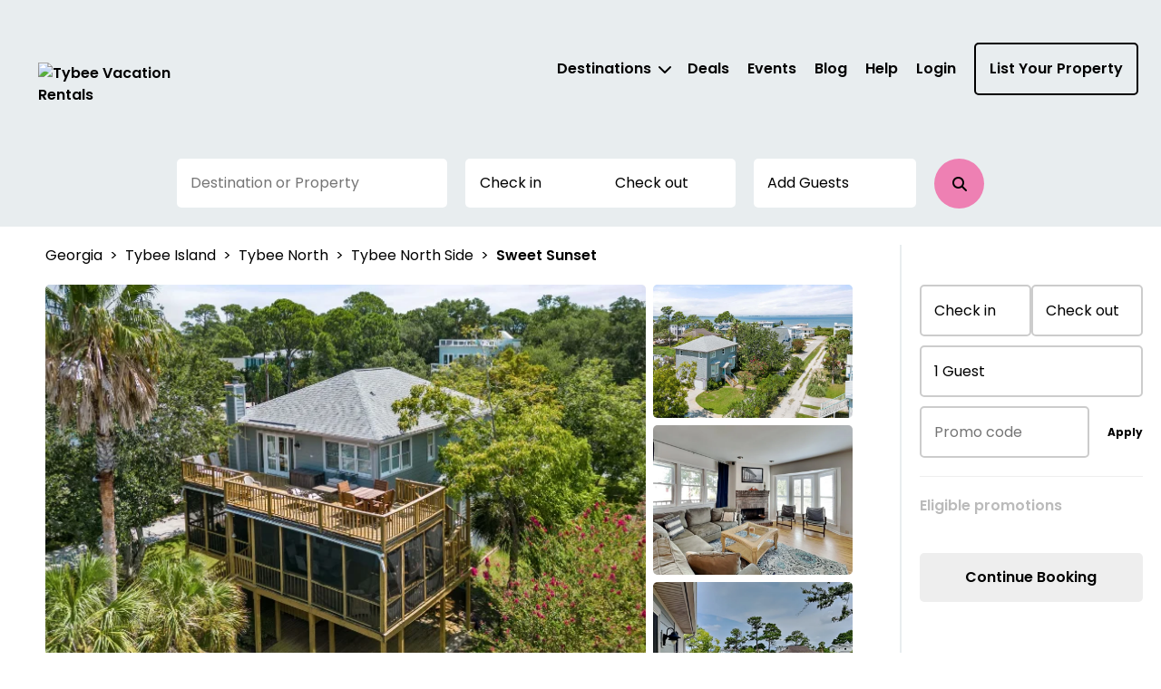

--- FILE ---
content_type: text/html; charset=utf-8
request_url: https://tybeevacationrentals.com/property/89844ed0-c2a0-410c-a237-065ed909aa0a
body_size: 50560
content:



<!DOCTYPE html>
<html lang="en">

<head>
	
    <!-- Osano Cookie Consent Script -->
    <script src="https://cmp.osano.com/3tkedu9qaT/0e8a0d90-49ac-4e8e-93f8-c2c1bddb0106/osano.js"></script>
    <!-- End Osano Cookie Consent Script -->

	<meta charset="UTF-8">
	<meta http-equiv="X-UA-Compatible" content="IE=edge"><script type="text/javascript">window.NREUM||(NREUM={});NREUM.info = {"beacon":"bam.nr-data.net","errorBeacon":"bam.nr-data.net","licenseKey":"NRJS-b515be50ad68706a2dc","applicationID":"1365977062","transactionName":"NgAAMkRXCEQFABAIWA9KLzB1GTZFCxMBE0MYSisIUlMeGB8CCAhWEhhNHVBECVogAhAESk4eFglyVxJSGUwfEUUOCA0lWVIDSksYFARDEhg=","queueTime":0,"applicationTime":172,"agent":"","atts":""}</script><script type="text/javascript">(window.NREUM||(NREUM={})).init={privacy:{cookies_enabled:true},ajax:{deny_list:["bam.nr-data.net"]},feature_flags:["soft_nav"],distributed_tracing:{enabled:true}};(window.NREUM||(NREUM={})).loader_config={agentID:"1386262445",accountID:"3872612",trustKey:"3872612",xpid:"Vw4AU1BSChABV1dXDgYAVlID",licenseKey:"NRJS-b515be50ad68706a2dc",applicationID:"1365977062",browserID:"1386262445"};;/*! For license information please see nr-loader-spa-1.308.0.min.js.LICENSE.txt */
(()=>{var e,t,r={384:(e,t,r)=>{"use strict";r.d(t,{NT:()=>a,US:()=>u,Zm:()=>o,bQ:()=>d,dV:()=>c,pV:()=>l});var n=r(6154),i=r(1863),s=r(1910);const a={beacon:"bam.nr-data.net",errorBeacon:"bam.nr-data.net"};function o(){return n.gm.NREUM||(n.gm.NREUM={}),void 0===n.gm.newrelic&&(n.gm.newrelic=n.gm.NREUM),n.gm.NREUM}function c(){let e=o();return e.o||(e.o={ST:n.gm.setTimeout,SI:n.gm.setImmediate||n.gm.setInterval,CT:n.gm.clearTimeout,XHR:n.gm.XMLHttpRequest,REQ:n.gm.Request,EV:n.gm.Event,PR:n.gm.Promise,MO:n.gm.MutationObserver,FETCH:n.gm.fetch,WS:n.gm.WebSocket},(0,s.i)(...Object.values(e.o))),e}function d(e,t){let r=o();r.initializedAgents??={},t.initializedAt={ms:(0,i.t)(),date:new Date},r.initializedAgents[e]=t}function u(e,t){o()[e]=t}function l(){return function(){let e=o();const t=e.info||{};e.info={beacon:a.beacon,errorBeacon:a.errorBeacon,...t}}(),function(){let e=o();const t=e.init||{};e.init={...t}}(),c(),function(){let e=o();const t=e.loader_config||{};e.loader_config={...t}}(),o()}},782:(e,t,r)=>{"use strict";r.d(t,{T:()=>n});const n=r(860).K7.pageViewTiming},860:(e,t,r)=>{"use strict";r.d(t,{$J:()=>u,K7:()=>c,P3:()=>d,XX:()=>i,Yy:()=>o,df:()=>s,qY:()=>n,v4:()=>a});const n="events",i="jserrors",s="browser/blobs",a="rum",o="browser/logs",c={ajax:"ajax",genericEvents:"generic_events",jserrors:i,logging:"logging",metrics:"metrics",pageAction:"page_action",pageViewEvent:"page_view_event",pageViewTiming:"page_view_timing",sessionReplay:"session_replay",sessionTrace:"session_trace",softNav:"soft_navigations",spa:"spa"},d={[c.pageViewEvent]:1,[c.pageViewTiming]:2,[c.metrics]:3,[c.jserrors]:4,[c.spa]:5,[c.ajax]:6,[c.sessionTrace]:7,[c.softNav]:8,[c.sessionReplay]:9,[c.logging]:10,[c.genericEvents]:11},u={[c.pageViewEvent]:a,[c.pageViewTiming]:n,[c.ajax]:n,[c.spa]:n,[c.softNav]:n,[c.metrics]:i,[c.jserrors]:i,[c.sessionTrace]:s,[c.sessionReplay]:s,[c.logging]:o,[c.genericEvents]:"ins"}},944:(e,t,r)=>{"use strict";r.d(t,{R:()=>i});var n=r(3241);function i(e,t){"function"==typeof console.debug&&(console.debug("New Relic Warning: https://github.com/newrelic/newrelic-browser-agent/blob/main/docs/warning-codes.md#".concat(e),t),(0,n.W)({agentIdentifier:null,drained:null,type:"data",name:"warn",feature:"warn",data:{code:e,secondary:t}}))}},993:(e,t,r)=>{"use strict";r.d(t,{A$:()=>s,ET:()=>a,TZ:()=>o,p_:()=>i});var n=r(860);const i={ERROR:"ERROR",WARN:"WARN",INFO:"INFO",DEBUG:"DEBUG",TRACE:"TRACE"},s={OFF:0,ERROR:1,WARN:2,INFO:3,DEBUG:4,TRACE:5},a="log",o=n.K7.logging},1541:(e,t,r)=>{"use strict";r.d(t,{U:()=>i,f:()=>n});const n={MFE:"MFE",BA:"BA"};function i(e,t){if(2!==t?.harvestEndpointVersion)return{};const r=t.agentRef.runtime.appMetadata.agents[0].entityGuid;return e?{"source.id":e.id,"source.name":e.name,"source.type":e.type,"parent.id":e.parent?.id||r,"parent.type":e.parent?.type||n.BA}:{"entity.guid":r,appId:t.agentRef.info.applicationID}}},1687:(e,t,r)=>{"use strict";r.d(t,{Ak:()=>d,Ze:()=>h,x3:()=>u});var n=r(3241),i=r(7836),s=r(3606),a=r(860),o=r(2646);const c={};function d(e,t){const r={staged:!1,priority:a.P3[t]||0};l(e),c[e].get(t)||c[e].set(t,r)}function u(e,t){e&&c[e]&&(c[e].get(t)&&c[e].delete(t),p(e,t,!1),c[e].size&&f(e))}function l(e){if(!e)throw new Error("agentIdentifier required");c[e]||(c[e]=new Map)}function h(e="",t="feature",r=!1){if(l(e),!e||!c[e].get(t)||r)return p(e,t);c[e].get(t).staged=!0,f(e)}function f(e){const t=Array.from(c[e]);t.every(([e,t])=>t.staged)&&(t.sort((e,t)=>e[1].priority-t[1].priority),t.forEach(([t])=>{c[e].delete(t),p(e,t)}))}function p(e,t,r=!0){const a=e?i.ee.get(e):i.ee,c=s.i.handlers;if(!a.aborted&&a.backlog&&c){if((0,n.W)({agentIdentifier:e,type:"lifecycle",name:"drain",feature:t}),r){const e=a.backlog[t],r=c[t];if(r){for(let t=0;e&&t<e.length;++t)g(e[t],r);Object.entries(r).forEach(([e,t])=>{Object.values(t||{}).forEach(t=>{t[0]?.on&&t[0]?.context()instanceof o.y&&t[0].on(e,t[1])})})}}a.isolatedBacklog||delete c[t],a.backlog[t]=null,a.emit("drain-"+t,[])}}function g(e,t){var r=e[1];Object.values(t[r]||{}).forEach(t=>{var r=e[0];if(t[0]===r){var n=t[1],i=e[3],s=e[2];n.apply(i,s)}})}},1738:(e,t,r)=>{"use strict";r.d(t,{U:()=>f,Y:()=>h});var n=r(3241),i=r(9908),s=r(1863),a=r(944),o=r(5701),c=r(3969),d=r(8362),u=r(860),l=r(4261);function h(e,t,r,s){const h=s||r;!h||h[e]&&h[e]!==d.d.prototype[e]||(h[e]=function(){(0,i.p)(c.xV,["API/"+e+"/called"],void 0,u.K7.metrics,r.ee),(0,n.W)({agentIdentifier:r.agentIdentifier,drained:!!o.B?.[r.agentIdentifier],type:"data",name:"api",feature:l.Pl+e,data:{}});try{return t.apply(this,arguments)}catch(e){(0,a.R)(23,e)}})}function f(e,t,r,n,a){const o=e.info;null===r?delete o.jsAttributes[t]:o.jsAttributes[t]=r,(a||null===r)&&(0,i.p)(l.Pl+n,[(0,s.t)(),t,r],void 0,"session",e.ee)}},1741:(e,t,r)=>{"use strict";r.d(t,{W:()=>s});var n=r(944),i=r(4261);class s{#e(e,...t){if(this[e]!==s.prototype[e])return this[e](...t);(0,n.R)(35,e)}addPageAction(e,t){return this.#e(i.hG,e,t)}register(e){return this.#e(i.eY,e)}recordCustomEvent(e,t){return this.#e(i.fF,e,t)}setPageViewName(e,t){return this.#e(i.Fw,e,t)}setCustomAttribute(e,t,r){return this.#e(i.cD,e,t,r)}noticeError(e,t){return this.#e(i.o5,e,t)}setUserId(e,t=!1){return this.#e(i.Dl,e,t)}setApplicationVersion(e){return this.#e(i.nb,e)}setErrorHandler(e){return this.#e(i.bt,e)}addRelease(e,t){return this.#e(i.k6,e,t)}log(e,t){return this.#e(i.$9,e,t)}start(){return this.#e(i.d3)}finished(e){return this.#e(i.BL,e)}recordReplay(){return this.#e(i.CH)}pauseReplay(){return this.#e(i.Tb)}addToTrace(e){return this.#e(i.U2,e)}setCurrentRouteName(e){return this.#e(i.PA,e)}interaction(e){return this.#e(i.dT,e)}wrapLogger(e,t,r){return this.#e(i.Wb,e,t,r)}measure(e,t){return this.#e(i.V1,e,t)}consent(e){return this.#e(i.Pv,e)}}},1863:(e,t,r)=>{"use strict";function n(){return Math.floor(performance.now())}r.d(t,{t:()=>n})},1910:(e,t,r)=>{"use strict";r.d(t,{i:()=>s});var n=r(944);const i=new Map;function s(...e){return e.every(e=>{if(i.has(e))return i.get(e);const t="function"==typeof e?e.toString():"",r=t.includes("[native code]"),s=t.includes("nrWrapper");return r||s||(0,n.R)(64,e?.name||t),i.set(e,r),r})}},2555:(e,t,r)=>{"use strict";r.d(t,{D:()=>o,f:()=>a});var n=r(384),i=r(8122);const s={beacon:n.NT.beacon,errorBeacon:n.NT.errorBeacon,licenseKey:void 0,applicationID:void 0,sa:void 0,queueTime:void 0,applicationTime:void 0,ttGuid:void 0,user:void 0,account:void 0,product:void 0,extra:void 0,jsAttributes:{},userAttributes:void 0,atts:void 0,transactionName:void 0,tNamePlain:void 0};function a(e){try{return!!e.licenseKey&&!!e.errorBeacon&&!!e.applicationID}catch(e){return!1}}const o=e=>(0,i.a)(e,s)},2614:(e,t,r)=>{"use strict";r.d(t,{BB:()=>a,H3:()=>n,g:()=>d,iL:()=>c,tS:()=>o,uh:()=>i,wk:()=>s});const n="NRBA",i="SESSION",s=144e5,a=18e5,o={STARTED:"session-started",PAUSE:"session-pause",RESET:"session-reset",RESUME:"session-resume",UPDATE:"session-update"},c={SAME_TAB:"same-tab",CROSS_TAB:"cross-tab"},d={OFF:0,FULL:1,ERROR:2}},2646:(e,t,r)=>{"use strict";r.d(t,{y:()=>n});class n{constructor(e){this.contextId=e}}},2843:(e,t,r)=>{"use strict";r.d(t,{G:()=>s,u:()=>i});var n=r(3878);function i(e,t=!1,r,i){(0,n.DD)("visibilitychange",function(){if(t)return void("hidden"===document.visibilityState&&e());e(document.visibilityState)},r,i)}function s(e,t,r){(0,n.sp)("pagehide",e,t,r)}},3241:(e,t,r)=>{"use strict";r.d(t,{W:()=>s});var n=r(6154);const i="newrelic";function s(e={}){try{n.gm.dispatchEvent(new CustomEvent(i,{detail:e}))}catch(e){}}},3304:(e,t,r)=>{"use strict";r.d(t,{A:()=>s});var n=r(7836);const i=()=>{const e=new WeakSet;return(t,r)=>{if("object"==typeof r&&null!==r){if(e.has(r))return;e.add(r)}return r}};function s(e){try{return JSON.stringify(e,i())??""}catch(e){try{n.ee.emit("internal-error",[e])}catch(e){}return""}}},3333:(e,t,r)=>{"use strict";r.d(t,{$v:()=>u,TZ:()=>n,Xh:()=>c,Zp:()=>i,kd:()=>d,mq:()=>o,nf:()=>a,qN:()=>s});const n=r(860).K7.genericEvents,i=["auxclick","click","copy","keydown","paste","scrollend"],s=["focus","blur"],a=4,o=1e3,c=2e3,d=["PageAction","UserAction","BrowserPerformance"],u={RESOURCES:"experimental.resources",REGISTER:"register"}},3434:(e,t,r)=>{"use strict";r.d(t,{Jt:()=>s,YM:()=>d});var n=r(7836),i=r(5607);const s="nr@original:".concat(i.W),a=50;var o=Object.prototype.hasOwnProperty,c=!1;function d(e,t){return e||(e=n.ee),r.inPlace=function(e,t,n,i,s){n||(n="");const a="-"===n.charAt(0);for(let o=0;o<t.length;o++){const c=t[o],d=e[c];l(d)||(e[c]=r(d,a?c+n:n,i,c,s))}},r.flag=s,r;function r(t,r,n,c,d){return l(t)?t:(r||(r=""),nrWrapper[s]=t,function(e,t,r){if(Object.defineProperty&&Object.keys)try{return Object.keys(e).forEach(function(r){Object.defineProperty(t,r,{get:function(){return e[r]},set:function(t){return e[r]=t,t}})}),t}catch(e){u([e],r)}for(var n in e)o.call(e,n)&&(t[n]=e[n])}(t,nrWrapper,e),nrWrapper);function nrWrapper(){var s,o,l,h;let f;try{o=this,s=[...arguments],l="function"==typeof n?n(s,o):n||{}}catch(t){u([t,"",[s,o,c],l],e)}i(r+"start",[s,o,c],l,d);const p=performance.now();let g;try{return h=t.apply(o,s),g=performance.now(),h}catch(e){throw g=performance.now(),i(r+"err",[s,o,e],l,d),f=e,f}finally{const e=g-p,t={start:p,end:g,duration:e,isLongTask:e>=a,methodName:c,thrownError:f};t.isLongTask&&i("long-task",[t,o],l,d),i(r+"end",[s,o,h],l,d)}}}function i(r,n,i,s){if(!c||t){var a=c;c=!0;try{e.emit(r,n,i,t,s)}catch(t){u([t,r,n,i],e)}c=a}}}function u(e,t){t||(t=n.ee);try{t.emit("internal-error",e)}catch(e){}}function l(e){return!(e&&"function"==typeof e&&e.apply&&!e[s])}},3606:(e,t,r)=>{"use strict";r.d(t,{i:()=>s});var n=r(9908);s.on=a;var i=s.handlers={};function s(e,t,r,s){a(s||n.d,i,e,t,r)}function a(e,t,r,i,s){s||(s="feature"),e||(e=n.d);var a=t[s]=t[s]||{};(a[r]=a[r]||[]).push([e,i])}},3738:(e,t,r)=>{"use strict";r.d(t,{He:()=>i,Kp:()=>o,Lc:()=>d,Rz:()=>u,TZ:()=>n,bD:()=>s,d3:()=>a,jx:()=>l,sl:()=>h,uP:()=>c});const n=r(860).K7.sessionTrace,i="bstResource",s="resource",a="-start",o="-end",c="fn"+a,d="fn"+o,u="pushState",l=1e3,h=3e4},3785:(e,t,r)=>{"use strict";r.d(t,{R:()=>c,b:()=>d});var n=r(9908),i=r(1863),s=r(860),a=r(3969),o=r(993);function c(e,t,r={},c=o.p_.INFO,d=!0,u,l=(0,i.t)()){(0,n.p)(a.xV,["API/logging/".concat(c.toLowerCase(),"/called")],void 0,s.K7.metrics,e),(0,n.p)(o.ET,[l,t,r,c,d,u],void 0,s.K7.logging,e)}function d(e){return"string"==typeof e&&Object.values(o.p_).some(t=>t===e.toUpperCase().trim())}},3878:(e,t,r)=>{"use strict";function n(e,t){return{capture:e,passive:!1,signal:t}}function i(e,t,r=!1,i){window.addEventListener(e,t,n(r,i))}function s(e,t,r=!1,i){document.addEventListener(e,t,n(r,i))}r.d(t,{DD:()=>s,jT:()=>n,sp:()=>i})},3962:(e,t,r)=>{"use strict";r.d(t,{AM:()=>a,O2:()=>l,OV:()=>s,Qu:()=>h,TZ:()=>c,ih:()=>f,pP:()=>o,t1:()=>u,tC:()=>i,wD:()=>d});var n=r(860);const i=["click","keydown","submit"],s="popstate",a="api",o="initialPageLoad",c=n.K7.softNav,d=5e3,u=500,l={INITIAL_PAGE_LOAD:"",ROUTE_CHANGE:1,UNSPECIFIED:2},h={INTERACTION:1,AJAX:2,CUSTOM_END:3,CUSTOM_TRACER:4},f={IP:"in progress",PF:"pending finish",FIN:"finished",CAN:"cancelled"}},3969:(e,t,r)=>{"use strict";r.d(t,{TZ:()=>n,XG:()=>o,rs:()=>i,xV:()=>a,z_:()=>s});const n=r(860).K7.metrics,i="sm",s="cm",a="storeSupportabilityMetrics",o="storeEventMetrics"},4234:(e,t,r)=>{"use strict";r.d(t,{W:()=>s});var n=r(7836),i=r(1687);class s{constructor(e,t){this.agentIdentifier=e,this.ee=n.ee.get(e),this.featureName=t,this.blocked=!1}deregisterDrain(){(0,i.x3)(this.agentIdentifier,this.featureName)}}},4261:(e,t,r)=>{"use strict";r.d(t,{$9:()=>u,BL:()=>c,CH:()=>p,Dl:()=>R,Fw:()=>w,PA:()=>v,Pl:()=>n,Pv:()=>A,Tb:()=>h,U2:()=>a,V1:()=>E,Wb:()=>T,bt:()=>y,cD:()=>b,d3:()=>x,dT:()=>d,eY:()=>g,fF:()=>f,hG:()=>s,hw:()=>i,k6:()=>o,nb:()=>m,o5:()=>l});const n="api-",i=n+"ixn-",s="addPageAction",a="addToTrace",o="addRelease",c="finished",d="interaction",u="log",l="noticeError",h="pauseReplay",f="recordCustomEvent",p="recordReplay",g="register",m="setApplicationVersion",v="setCurrentRouteName",b="setCustomAttribute",y="setErrorHandler",w="setPageViewName",R="setUserId",x="start",T="wrapLogger",E="measure",A="consent"},5205:(e,t,r)=>{"use strict";r.d(t,{j:()=>S});var n=r(384),i=r(1741);var s=r(2555),a=r(3333);const o=e=>{if(!e||"string"!=typeof e)return!1;try{document.createDocumentFragment().querySelector(e)}catch{return!1}return!0};var c=r(2614),d=r(944),u=r(8122);const l="[data-nr-mask]",h=e=>(0,u.a)(e,(()=>{const e={feature_flags:[],experimental:{allow_registered_children:!1,resources:!1},mask_selector:"*",block_selector:"[data-nr-block]",mask_input_options:{color:!1,date:!1,"datetime-local":!1,email:!1,month:!1,number:!1,range:!1,search:!1,tel:!1,text:!1,time:!1,url:!1,week:!1,textarea:!1,select:!1,password:!0}};return{ajax:{deny_list:void 0,block_internal:!0,enabled:!0,autoStart:!0},api:{get allow_registered_children(){return e.feature_flags.includes(a.$v.REGISTER)||e.experimental.allow_registered_children},set allow_registered_children(t){e.experimental.allow_registered_children=t},duplicate_registered_data:!1},browser_consent_mode:{enabled:!1},distributed_tracing:{enabled:void 0,exclude_newrelic_header:void 0,cors_use_newrelic_header:void 0,cors_use_tracecontext_headers:void 0,allowed_origins:void 0},get feature_flags(){return e.feature_flags},set feature_flags(t){e.feature_flags=t},generic_events:{enabled:!0,autoStart:!0},harvest:{interval:30},jserrors:{enabled:!0,autoStart:!0},logging:{enabled:!0,autoStart:!0},metrics:{enabled:!0,autoStart:!0},obfuscate:void 0,page_action:{enabled:!0},page_view_event:{enabled:!0,autoStart:!0},page_view_timing:{enabled:!0,autoStart:!0},performance:{capture_marks:!1,capture_measures:!1,capture_detail:!0,resources:{get enabled(){return e.feature_flags.includes(a.$v.RESOURCES)||e.experimental.resources},set enabled(t){e.experimental.resources=t},asset_types:[],first_party_domains:[],ignore_newrelic:!0}},privacy:{cookies_enabled:!0},proxy:{assets:void 0,beacon:void 0},session:{expiresMs:c.wk,inactiveMs:c.BB},session_replay:{autoStart:!0,enabled:!1,preload:!1,sampling_rate:10,error_sampling_rate:100,collect_fonts:!1,inline_images:!1,fix_stylesheets:!0,mask_all_inputs:!0,get mask_text_selector(){return e.mask_selector},set mask_text_selector(t){o(t)?e.mask_selector="".concat(t,",").concat(l):""===t||null===t?e.mask_selector=l:(0,d.R)(5,t)},get block_class(){return"nr-block"},get ignore_class(){return"nr-ignore"},get mask_text_class(){return"nr-mask"},get block_selector(){return e.block_selector},set block_selector(t){o(t)?e.block_selector+=",".concat(t):""!==t&&(0,d.R)(6,t)},get mask_input_options(){return e.mask_input_options},set mask_input_options(t){t&&"object"==typeof t?e.mask_input_options={...t,password:!0}:(0,d.R)(7,t)}},session_trace:{enabled:!0,autoStart:!0},soft_navigations:{enabled:!0,autoStart:!0},spa:{enabled:!0,autoStart:!0},ssl:void 0,user_actions:{enabled:!0,elementAttributes:["id","className","tagName","type"]}}})());var f=r(6154),p=r(9324);let g=0;const m={buildEnv:p.F3,distMethod:p.Xs,version:p.xv,originTime:f.WN},v={consented:!1},b={appMetadata:{},get consented(){return this.session?.state?.consent||v.consented},set consented(e){v.consented=e},customTransaction:void 0,denyList:void 0,disabled:!1,harvester:void 0,isolatedBacklog:!1,isRecording:!1,loaderType:void 0,maxBytes:3e4,obfuscator:void 0,onerror:void 0,ptid:void 0,releaseIds:{},session:void 0,timeKeeper:void 0,registeredEntities:[],jsAttributesMetadata:{bytes:0},get harvestCount(){return++g}},y=e=>{const t=(0,u.a)(e,b),r=Object.keys(m).reduce((e,t)=>(e[t]={value:m[t],writable:!1,configurable:!0,enumerable:!0},e),{});return Object.defineProperties(t,r)};var w=r(5701);const R=e=>{const t=e.startsWith("http");e+="/",r.p=t?e:"https://"+e};var x=r(7836),T=r(3241);const E={accountID:void 0,trustKey:void 0,agentID:void 0,licenseKey:void 0,applicationID:void 0,xpid:void 0},A=e=>(0,u.a)(e,E),_=new Set;function S(e,t={},r,a){let{init:o,info:c,loader_config:d,runtime:u={},exposed:l=!0}=t;if(!c){const e=(0,n.pV)();o=e.init,c=e.info,d=e.loader_config}e.init=h(o||{}),e.loader_config=A(d||{}),c.jsAttributes??={},f.bv&&(c.jsAttributes.isWorker=!0),e.info=(0,s.D)(c);const p=e.init,g=[c.beacon,c.errorBeacon];_.has(e.agentIdentifier)||(p.proxy.assets&&(R(p.proxy.assets),g.push(p.proxy.assets)),p.proxy.beacon&&g.push(p.proxy.beacon),e.beacons=[...g],function(e){const t=(0,n.pV)();Object.getOwnPropertyNames(i.W.prototype).forEach(r=>{const n=i.W.prototype[r];if("function"!=typeof n||"constructor"===n)return;let s=t[r];e[r]&&!1!==e.exposed&&"micro-agent"!==e.runtime?.loaderType&&(t[r]=(...t)=>{const n=e[r](...t);return s?s(...t):n})})}(e),(0,n.US)("activatedFeatures",w.B)),u.denyList=[...p.ajax.deny_list||[],...p.ajax.block_internal?g:[]],u.ptid=e.agentIdentifier,u.loaderType=r,e.runtime=y(u),_.has(e.agentIdentifier)||(e.ee=x.ee.get(e.agentIdentifier),e.exposed=l,(0,T.W)({agentIdentifier:e.agentIdentifier,drained:!!w.B?.[e.agentIdentifier],type:"lifecycle",name:"initialize",feature:void 0,data:e.config})),_.add(e.agentIdentifier)}},5270:(e,t,r)=>{"use strict";r.d(t,{Aw:()=>a,SR:()=>s,rF:()=>o});var n=r(384),i=r(7767);function s(e){return!!(0,n.dV)().o.MO&&(0,i.V)(e)&&!0===e?.session_trace.enabled}function a(e){return!0===e?.session_replay.preload&&s(e)}function o(e,t){try{if("string"==typeof t?.type){if("password"===t.type.toLowerCase())return"*".repeat(e?.length||0);if(void 0!==t?.dataset?.nrUnmask||t?.classList?.contains("nr-unmask"))return e}}catch(e){}return"string"==typeof e?e.replace(/[\S]/g,"*"):"*".repeat(e?.length||0)}},5289:(e,t,r)=>{"use strict";r.d(t,{GG:()=>a,Qr:()=>c,sB:()=>o});var n=r(3878),i=r(6389);function s(){return"undefined"==typeof document||"complete"===document.readyState}function a(e,t){if(s())return e();const r=(0,i.J)(e),a=setInterval(()=>{s()&&(clearInterval(a),r())},500);(0,n.sp)("load",r,t)}function o(e){if(s())return e();(0,n.DD)("DOMContentLoaded",e)}function c(e){if(s())return e();(0,n.sp)("popstate",e)}},5607:(e,t,r)=>{"use strict";r.d(t,{W:()=>n});const n=(0,r(9566).bz)()},5701:(e,t,r)=>{"use strict";r.d(t,{B:()=>s,t:()=>a});var n=r(3241);const i=new Set,s={};function a(e,t){const r=t.agentIdentifier;s[r]??={},e&&"object"==typeof e&&(i.has(r)||(t.ee.emit("rumresp",[e]),s[r]=e,i.add(r),(0,n.W)({agentIdentifier:r,loaded:!0,drained:!0,type:"lifecycle",name:"load",feature:void 0,data:e})))}},6154:(e,t,r)=>{"use strict";r.d(t,{OF:()=>d,RI:()=>i,WN:()=>h,bv:()=>s,eN:()=>f,gm:()=>a,lR:()=>l,m:()=>c,mw:()=>o,sb:()=>u});var n=r(1863);const i="undefined"!=typeof window&&!!window.document,s="undefined"!=typeof WorkerGlobalScope&&("undefined"!=typeof self&&self instanceof WorkerGlobalScope&&self.navigator instanceof WorkerNavigator||"undefined"!=typeof globalThis&&globalThis instanceof WorkerGlobalScope&&globalThis.navigator instanceof WorkerNavigator),a=i?window:"undefined"!=typeof WorkerGlobalScope&&("undefined"!=typeof self&&self instanceof WorkerGlobalScope&&self||"undefined"!=typeof globalThis&&globalThis instanceof WorkerGlobalScope&&globalThis),o=Boolean("hidden"===a?.document?.visibilityState),c=""+a?.location,d=/iPad|iPhone|iPod/.test(a.navigator?.userAgent),u=d&&"undefined"==typeof SharedWorker,l=(()=>{const e=a.navigator?.userAgent?.match(/Firefox[/\s](\d+\.\d+)/);return Array.isArray(e)&&e.length>=2?+e[1]:0})(),h=Date.now()-(0,n.t)(),f=()=>"undefined"!=typeof PerformanceNavigationTiming&&a?.performance?.getEntriesByType("navigation")?.[0]?.responseStart},6344:(e,t,r)=>{"use strict";r.d(t,{BB:()=>u,Qb:()=>l,TZ:()=>i,Ug:()=>a,Vh:()=>s,_s:()=>o,bc:()=>d,yP:()=>c});var n=r(2614);const i=r(860).K7.sessionReplay,s="errorDuringReplay",a=.12,o={DomContentLoaded:0,Load:1,FullSnapshot:2,IncrementalSnapshot:3,Meta:4,Custom:5},c={[n.g.ERROR]:15e3,[n.g.FULL]:3e5,[n.g.OFF]:0},d={RESET:{message:"Session was reset",sm:"Reset"},IMPORT:{message:"Recorder failed to import",sm:"Import"},TOO_MANY:{message:"429: Too Many Requests",sm:"Too-Many"},TOO_BIG:{message:"Payload was too large",sm:"Too-Big"},CROSS_TAB:{message:"Session Entity was set to OFF on another tab",sm:"Cross-Tab"},ENTITLEMENTS:{message:"Session Replay is not allowed and will not be started",sm:"Entitlement"}},u=5e3,l={API:"api",RESUME:"resume",SWITCH_TO_FULL:"switchToFull",INITIALIZE:"initialize",PRELOAD:"preload"}},6389:(e,t,r)=>{"use strict";function n(e,t=500,r={}){const n=r?.leading||!1;let i;return(...r)=>{n&&void 0===i&&(e.apply(this,r),i=setTimeout(()=>{i=clearTimeout(i)},t)),n||(clearTimeout(i),i=setTimeout(()=>{e.apply(this,r)},t))}}function i(e){let t=!1;return(...r)=>{t||(t=!0,e.apply(this,r))}}r.d(t,{J:()=>i,s:()=>n})},6630:(e,t,r)=>{"use strict";r.d(t,{T:()=>n});const n=r(860).K7.pageViewEvent},6774:(e,t,r)=>{"use strict";r.d(t,{T:()=>n});const n=r(860).K7.jserrors},7295:(e,t,r)=>{"use strict";r.d(t,{Xv:()=>a,gX:()=>i,iW:()=>s});var n=[];function i(e){if(!e||s(e))return!1;if(0===n.length)return!0;if("*"===n[0].hostname)return!1;for(var t=0;t<n.length;t++){var r=n[t];if(r.hostname.test(e.hostname)&&r.pathname.test(e.pathname))return!1}return!0}function s(e){return void 0===e.hostname}function a(e){if(n=[],e&&e.length)for(var t=0;t<e.length;t++){let r=e[t];if(!r)continue;if("*"===r)return void(n=[{hostname:"*"}]);0===r.indexOf("http://")?r=r.substring(7):0===r.indexOf("https://")&&(r=r.substring(8));const i=r.indexOf("/");let s,a;i>0?(s=r.substring(0,i),a=r.substring(i)):(s=r,a="*");let[c]=s.split(":");n.push({hostname:o(c),pathname:o(a,!0)})}}function o(e,t=!1){const r=e.replace(/[.+?^${}()|[\]\\]/g,e=>"\\"+e).replace(/\*/g,".*?");return new RegExp((t?"^":"")+r+"$")}},7485:(e,t,r)=>{"use strict";r.d(t,{D:()=>i});var n=r(6154);function i(e){if(0===(e||"").indexOf("data:"))return{protocol:"data"};try{const t=new URL(e,location.href),r={port:t.port,hostname:t.hostname,pathname:t.pathname,search:t.search,protocol:t.protocol.slice(0,t.protocol.indexOf(":")),sameOrigin:t.protocol===n.gm?.location?.protocol&&t.host===n.gm?.location?.host};return r.port&&""!==r.port||("http:"===t.protocol&&(r.port="80"),"https:"===t.protocol&&(r.port="443")),r.pathname&&""!==r.pathname?r.pathname.startsWith("/")||(r.pathname="/".concat(r.pathname)):r.pathname="/",r}catch(e){return{}}}},7699:(e,t,r)=>{"use strict";r.d(t,{It:()=>s,KC:()=>o,No:()=>i,qh:()=>a});var n=r(860);const i=16e3,s=1e6,a="SESSION_ERROR",o={[n.K7.logging]:!0,[n.K7.genericEvents]:!1,[n.K7.jserrors]:!1,[n.K7.ajax]:!1}},7767:(e,t,r)=>{"use strict";r.d(t,{V:()=>i});var n=r(6154);const i=e=>n.RI&&!0===e?.privacy.cookies_enabled},7836:(e,t,r)=>{"use strict";r.d(t,{P:()=>o,ee:()=>c});var n=r(384),i=r(8990),s=r(2646),a=r(5607);const o="nr@context:".concat(a.W),c=function e(t,r){var n={},a={},u={},l=!1;try{l=16===r.length&&d.initializedAgents?.[r]?.runtime.isolatedBacklog}catch(e){}var h={on:p,addEventListener:p,removeEventListener:function(e,t){var r=n[e];if(!r)return;for(var i=0;i<r.length;i++)r[i]===t&&r.splice(i,1)},emit:function(e,r,n,i,s){!1!==s&&(s=!0);if(c.aborted&&!i)return;t&&s&&t.emit(e,r,n);var o=f(n);g(e).forEach(e=>{e.apply(o,r)});var d=v()[a[e]];d&&d.push([h,e,r,o]);return o},get:m,listeners:g,context:f,buffer:function(e,t){const r=v();if(t=t||"feature",h.aborted)return;Object.entries(e||{}).forEach(([e,n])=>{a[n]=t,t in r||(r[t]=[])})},abort:function(){h._aborted=!0,Object.keys(h.backlog).forEach(e=>{delete h.backlog[e]})},isBuffering:function(e){return!!v()[a[e]]},debugId:r,backlog:l?{}:t&&"object"==typeof t.backlog?t.backlog:{},isolatedBacklog:l};return Object.defineProperty(h,"aborted",{get:()=>{let e=h._aborted||!1;return e||(t&&(e=t.aborted),e)}}),h;function f(e){return e&&e instanceof s.y?e:e?(0,i.I)(e,o,()=>new s.y(o)):new s.y(o)}function p(e,t){n[e]=g(e).concat(t)}function g(e){return n[e]||[]}function m(t){return u[t]=u[t]||e(h,t)}function v(){return h.backlog}}(void 0,"globalEE"),d=(0,n.Zm)();d.ee||(d.ee=c)},8122:(e,t,r)=>{"use strict";r.d(t,{a:()=>i});var n=r(944);function i(e,t){try{if(!e||"object"!=typeof e)return(0,n.R)(3);if(!t||"object"!=typeof t)return(0,n.R)(4);const r=Object.create(Object.getPrototypeOf(t),Object.getOwnPropertyDescriptors(t)),s=0===Object.keys(r).length?e:r;for(let a in s)if(void 0!==e[a])try{if(null===e[a]){r[a]=null;continue}Array.isArray(e[a])&&Array.isArray(t[a])?r[a]=Array.from(new Set([...e[a],...t[a]])):"object"==typeof e[a]&&"object"==typeof t[a]?r[a]=i(e[a],t[a]):r[a]=e[a]}catch(e){r[a]||(0,n.R)(1,e)}return r}catch(e){(0,n.R)(2,e)}}},8139:(e,t,r)=>{"use strict";r.d(t,{u:()=>h});var n=r(7836),i=r(3434),s=r(8990),a=r(6154);const o={},c=a.gm.XMLHttpRequest,d="addEventListener",u="removeEventListener",l="nr@wrapped:".concat(n.P);function h(e){var t=function(e){return(e||n.ee).get("events")}(e);if(o[t.debugId]++)return t;o[t.debugId]=1;var r=(0,i.YM)(t,!0);function h(e){r.inPlace(e,[d,u],"-",p)}function p(e,t){return e[1]}return"getPrototypeOf"in Object&&(a.RI&&f(document,h),c&&f(c.prototype,h),f(a.gm,h)),t.on(d+"-start",function(e,t){var n=e[1];if(null!==n&&("function"==typeof n||"object"==typeof n)&&"newrelic"!==e[0]){var i=(0,s.I)(n,l,function(){var e={object:function(){if("function"!=typeof n.handleEvent)return;return n.handleEvent.apply(n,arguments)},function:n}[typeof n];return e?r(e,"fn-",null,e.name||"anonymous"):n});this.wrapped=e[1]=i}}),t.on(u+"-start",function(e){e[1]=this.wrapped||e[1]}),t}function f(e,t,...r){let n=e;for(;"object"==typeof n&&!Object.prototype.hasOwnProperty.call(n,d);)n=Object.getPrototypeOf(n);n&&t(n,...r)}},8362:(e,t,r)=>{"use strict";r.d(t,{d:()=>s});var n=r(9566),i=r(1741);class s extends i.W{agentIdentifier=(0,n.LA)(16)}},8374:(e,t,r)=>{r.nc=(()=>{try{return document?.currentScript?.nonce}catch(e){}return""})()},8990:(e,t,r)=>{"use strict";r.d(t,{I:()=>i});var n=Object.prototype.hasOwnProperty;function i(e,t,r){if(n.call(e,t))return e[t];var i=r();if(Object.defineProperty&&Object.keys)try{return Object.defineProperty(e,t,{value:i,writable:!0,enumerable:!1}),i}catch(e){}return e[t]=i,i}},9119:(e,t,r)=>{"use strict";r.d(t,{L:()=>s});var n=/([^?#]*)[^#]*(#[^?]*|$).*/,i=/([^?#]*)().*/;function s(e,t){return e?e.replace(t?n:i,"$1$2"):e}},9300:(e,t,r)=>{"use strict";r.d(t,{T:()=>n});const n=r(860).K7.ajax},9324:(e,t,r)=>{"use strict";r.d(t,{AJ:()=>a,F3:()=>i,Xs:()=>s,Yq:()=>o,xv:()=>n});const n="1.308.0",i="PROD",s="CDN",a="@newrelic/rrweb",o="1.0.1"},9566:(e,t,r)=>{"use strict";r.d(t,{LA:()=>o,ZF:()=>c,bz:()=>a,el:()=>d});var n=r(6154);const i="xxxxxxxx-xxxx-4xxx-yxxx-xxxxxxxxxxxx";function s(e,t){return e?15&e[t]:16*Math.random()|0}function a(){const e=n.gm?.crypto||n.gm?.msCrypto;let t,r=0;return e&&e.getRandomValues&&(t=e.getRandomValues(new Uint8Array(30))),i.split("").map(e=>"x"===e?s(t,r++).toString(16):"y"===e?(3&s()|8).toString(16):e).join("")}function o(e){const t=n.gm?.crypto||n.gm?.msCrypto;let r,i=0;t&&t.getRandomValues&&(r=t.getRandomValues(new Uint8Array(e)));const a=[];for(var o=0;o<e;o++)a.push(s(r,i++).toString(16));return a.join("")}function c(){return o(16)}function d(){return o(32)}},9908:(e,t,r)=>{"use strict";r.d(t,{d:()=>n,p:()=>i});var n=r(7836).ee.get("handle");function i(e,t,r,i,s){s?(s.buffer([e],i),s.emit(e,t,r)):(n.buffer([e],i),n.emit(e,t,r))}}},n={};function i(e){var t=n[e];if(void 0!==t)return t.exports;var s=n[e]={exports:{}};return r[e](s,s.exports,i),s.exports}i.m=r,i.d=(e,t)=>{for(var r in t)i.o(t,r)&&!i.o(e,r)&&Object.defineProperty(e,r,{enumerable:!0,get:t[r]})},i.f={},i.e=e=>Promise.all(Object.keys(i.f).reduce((t,r)=>(i.f[r](e,t),t),[])),i.u=e=>({212:"nr-spa-compressor",249:"nr-spa-recorder",478:"nr-spa"}[e]+"-1.308.0.min.js"),i.o=(e,t)=>Object.prototype.hasOwnProperty.call(e,t),e={},t="NRBA-1.308.0.PROD:",i.l=(r,n,s,a)=>{if(e[r])e[r].push(n);else{var o,c;if(void 0!==s)for(var d=document.getElementsByTagName("script"),u=0;u<d.length;u++){var l=d[u];if(l.getAttribute("src")==r||l.getAttribute("data-webpack")==t+s){o=l;break}}if(!o){c=!0;var h={478:"sha512-RSfSVnmHk59T/uIPbdSE0LPeqcEdF4/+XhfJdBuccH5rYMOEZDhFdtnh6X6nJk7hGpzHd9Ujhsy7lZEz/ORYCQ==",249:"sha512-ehJXhmntm85NSqW4MkhfQqmeKFulra3klDyY0OPDUE+sQ3GokHlPh1pmAzuNy//3j4ac6lzIbmXLvGQBMYmrkg==",212:"sha512-B9h4CR46ndKRgMBcK+j67uSR2RCnJfGefU+A7FrgR/k42ovXy5x/MAVFiSvFxuVeEk/pNLgvYGMp1cBSK/G6Fg=="};(o=document.createElement("script")).charset="utf-8",i.nc&&o.setAttribute("nonce",i.nc),o.setAttribute("data-webpack",t+s),o.src=r,0!==o.src.indexOf(window.location.origin+"/")&&(o.crossOrigin="anonymous"),h[a]&&(o.integrity=h[a])}e[r]=[n];var f=(t,n)=>{o.onerror=o.onload=null,clearTimeout(p);var i=e[r];if(delete e[r],o.parentNode&&o.parentNode.removeChild(o),i&&i.forEach(e=>e(n)),t)return t(n)},p=setTimeout(f.bind(null,void 0,{type:"timeout",target:o}),12e4);o.onerror=f.bind(null,o.onerror),o.onload=f.bind(null,o.onload),c&&document.head.appendChild(o)}},i.r=e=>{"undefined"!=typeof Symbol&&Symbol.toStringTag&&Object.defineProperty(e,Symbol.toStringTag,{value:"Module"}),Object.defineProperty(e,"__esModule",{value:!0})},i.p="https://js-agent.newrelic.com/",(()=>{var e={38:0,788:0};i.f.j=(t,r)=>{var n=i.o(e,t)?e[t]:void 0;if(0!==n)if(n)r.push(n[2]);else{var s=new Promise((r,i)=>n=e[t]=[r,i]);r.push(n[2]=s);var a=i.p+i.u(t),o=new Error;i.l(a,r=>{if(i.o(e,t)&&(0!==(n=e[t])&&(e[t]=void 0),n)){var s=r&&("load"===r.type?"missing":r.type),a=r&&r.target&&r.target.src;o.message="Loading chunk "+t+" failed: ("+s+": "+a+")",o.name="ChunkLoadError",o.type=s,o.request=a,n[1](o)}},"chunk-"+t,t)}};var t=(t,r)=>{var n,s,[a,o,c]=r,d=0;if(a.some(t=>0!==e[t])){for(n in o)i.o(o,n)&&(i.m[n]=o[n]);if(c)c(i)}for(t&&t(r);d<a.length;d++)s=a[d],i.o(e,s)&&e[s]&&e[s][0](),e[s]=0},r=self["webpackChunk:NRBA-1.308.0.PROD"]=self["webpackChunk:NRBA-1.308.0.PROD"]||[];r.forEach(t.bind(null,0)),r.push=t.bind(null,r.push.bind(r))})(),(()=>{"use strict";i(8374);var e=i(8362),t=i(860);const r=Object.values(t.K7);var n=i(5205);var s=i(9908),a=i(1863),o=i(4261),c=i(1738);var d=i(1687),u=i(4234),l=i(5289),h=i(6154),f=i(944),p=i(5270),g=i(7767),m=i(6389),v=i(7699);class b extends u.W{constructor(e,t){super(e.agentIdentifier,t),this.agentRef=e,this.abortHandler=void 0,this.featAggregate=void 0,this.loadedSuccessfully=void 0,this.onAggregateImported=new Promise(e=>{this.loadedSuccessfully=e}),this.deferred=Promise.resolve(),!1===e.init[this.featureName].autoStart?this.deferred=new Promise((t,r)=>{this.ee.on("manual-start-all",(0,m.J)(()=>{(0,d.Ak)(e.agentIdentifier,this.featureName),t()}))}):(0,d.Ak)(e.agentIdentifier,t)}importAggregator(e,t,r={}){if(this.featAggregate)return;const n=async()=>{let n;await this.deferred;try{if((0,g.V)(e.init)){const{setupAgentSession:t}=await i.e(478).then(i.bind(i,8766));n=t(e)}}catch(e){(0,f.R)(20,e),this.ee.emit("internal-error",[e]),(0,s.p)(v.qh,[e],void 0,this.featureName,this.ee)}try{if(!this.#t(this.featureName,n,e.init))return(0,d.Ze)(this.agentIdentifier,this.featureName),void this.loadedSuccessfully(!1);const{Aggregate:i}=await t();this.featAggregate=new i(e,r),e.runtime.harvester.initializedAggregates.push(this.featAggregate),this.loadedSuccessfully(!0)}catch(e){(0,f.R)(34,e),this.abortHandler?.(),(0,d.Ze)(this.agentIdentifier,this.featureName,!0),this.loadedSuccessfully(!1),this.ee&&this.ee.abort()}};h.RI?(0,l.GG)(()=>n(),!0):n()}#t(e,r,n){if(this.blocked)return!1;switch(e){case t.K7.sessionReplay:return(0,p.SR)(n)&&!!r;case t.K7.sessionTrace:return!!r;default:return!0}}}var y=i(6630),w=i(2614),R=i(3241);class x extends b{static featureName=y.T;constructor(e){var t;super(e,y.T),this.setupInspectionEvents(e.agentIdentifier),t=e,(0,c.Y)(o.Fw,function(e,r){"string"==typeof e&&("/"!==e.charAt(0)&&(e="/"+e),t.runtime.customTransaction=(r||"http://custom.transaction")+e,(0,s.p)(o.Pl+o.Fw,[(0,a.t)()],void 0,void 0,t.ee))},t),this.importAggregator(e,()=>i.e(478).then(i.bind(i,2467)))}setupInspectionEvents(e){const t=(t,r)=>{t&&(0,R.W)({agentIdentifier:e,timeStamp:t.timeStamp,loaded:"complete"===t.target.readyState,type:"window",name:r,data:t.target.location+""})};(0,l.sB)(e=>{t(e,"DOMContentLoaded")}),(0,l.GG)(e=>{t(e,"load")}),(0,l.Qr)(e=>{t(e,"navigate")}),this.ee.on(w.tS.UPDATE,(t,r)=>{(0,R.W)({agentIdentifier:e,type:"lifecycle",name:"session",data:r})})}}var T=i(384);class E extends e.d{constructor(e){var t;(super(),h.gm)?(this.features={},(0,T.bQ)(this.agentIdentifier,this),this.desiredFeatures=new Set(e.features||[]),this.desiredFeatures.add(x),(0,n.j)(this,e,e.loaderType||"agent"),t=this,(0,c.Y)(o.cD,function(e,r,n=!1){if("string"==typeof e){if(["string","number","boolean"].includes(typeof r)||null===r)return(0,c.U)(t,e,r,o.cD,n);(0,f.R)(40,typeof r)}else(0,f.R)(39,typeof e)},t),function(e){(0,c.Y)(o.Dl,function(t,r=!1){if("string"!=typeof t&&null!==t)return void(0,f.R)(41,typeof t);const n=e.info.jsAttributes["enduser.id"];r&&null!=n&&n!==t?(0,s.p)(o.Pl+"setUserIdAndResetSession",[t],void 0,"session",e.ee):(0,c.U)(e,"enduser.id",t,o.Dl,!0)},e)}(this),function(e){(0,c.Y)(o.nb,function(t){if("string"==typeof t||null===t)return(0,c.U)(e,"application.version",t,o.nb,!1);(0,f.R)(42,typeof t)},e)}(this),function(e){(0,c.Y)(o.d3,function(){e.ee.emit("manual-start-all")},e)}(this),function(e){(0,c.Y)(o.Pv,function(t=!0){if("boolean"==typeof t){if((0,s.p)(o.Pl+o.Pv,[t],void 0,"session",e.ee),e.runtime.consented=t,t){const t=e.features.page_view_event;t.onAggregateImported.then(e=>{const r=t.featAggregate;e&&!r.sentRum&&r.sendRum()})}}else(0,f.R)(65,typeof t)},e)}(this),this.run()):(0,f.R)(21)}get config(){return{info:this.info,init:this.init,loader_config:this.loader_config,runtime:this.runtime}}get api(){return this}run(){try{const e=function(e){const t={};return r.forEach(r=>{t[r]=!!e[r]?.enabled}),t}(this.init),n=[...this.desiredFeatures];n.sort((e,r)=>t.P3[e.featureName]-t.P3[r.featureName]),n.forEach(r=>{if(!e[r.featureName]&&r.featureName!==t.K7.pageViewEvent)return;if(r.featureName===t.K7.spa)return void(0,f.R)(67);const n=function(e){switch(e){case t.K7.ajax:return[t.K7.jserrors];case t.K7.sessionTrace:return[t.K7.ajax,t.K7.pageViewEvent];case t.K7.sessionReplay:return[t.K7.sessionTrace];case t.K7.pageViewTiming:return[t.K7.pageViewEvent];default:return[]}}(r.featureName).filter(e=>!(e in this.features));n.length>0&&(0,f.R)(36,{targetFeature:r.featureName,missingDependencies:n}),this.features[r.featureName]=new r(this)})}catch(e){(0,f.R)(22,e);for(const e in this.features)this.features[e].abortHandler?.();const t=(0,T.Zm)();delete t.initializedAgents[this.agentIdentifier]?.features,delete this.sharedAggregator;return t.ee.get(this.agentIdentifier).abort(),!1}}}var A=i(2843),_=i(782);class S extends b{static featureName=_.T;constructor(e){super(e,_.T),h.RI&&((0,A.u)(()=>(0,s.p)("docHidden",[(0,a.t)()],void 0,_.T,this.ee),!0),(0,A.G)(()=>(0,s.p)("winPagehide",[(0,a.t)()],void 0,_.T,this.ee)),this.importAggregator(e,()=>i.e(478).then(i.bind(i,9917))))}}var O=i(3969);class I extends b{static featureName=O.TZ;constructor(e){super(e,O.TZ),h.RI&&document.addEventListener("securitypolicyviolation",e=>{(0,s.p)(O.xV,["Generic/CSPViolation/Detected"],void 0,this.featureName,this.ee)}),this.importAggregator(e,()=>i.e(478).then(i.bind(i,6555)))}}var N=i(6774),P=i(3878),k=i(3304);class D{constructor(e,t,r,n,i){this.name="UncaughtError",this.message="string"==typeof e?e:(0,k.A)(e),this.sourceURL=t,this.line=r,this.column=n,this.__newrelic=i}}function C(e){return M(e)?e:new D(void 0!==e?.message?e.message:e,e?.filename||e?.sourceURL,e?.lineno||e?.line,e?.colno||e?.col,e?.__newrelic,e?.cause)}function j(e){const t="Unhandled Promise Rejection: ";if(!e?.reason)return;if(M(e.reason)){try{e.reason.message.startsWith(t)||(e.reason.message=t+e.reason.message)}catch(e){}return C(e.reason)}const r=C(e.reason);return(r.message||"").startsWith(t)||(r.message=t+r.message),r}function L(e){if(e.error instanceof SyntaxError&&!/:\d+$/.test(e.error.stack?.trim())){const t=new D(e.message,e.filename,e.lineno,e.colno,e.error.__newrelic,e.cause);return t.name=SyntaxError.name,t}return M(e.error)?e.error:C(e)}function M(e){return e instanceof Error&&!!e.stack}function H(e,r,n,i,o=(0,a.t)()){"string"==typeof e&&(e=new Error(e)),(0,s.p)("err",[e,o,!1,r,n.runtime.isRecording,void 0,i],void 0,t.K7.jserrors,n.ee),(0,s.p)("uaErr",[],void 0,t.K7.genericEvents,n.ee)}var B=i(1541),K=i(993),W=i(3785);function U(e,{customAttributes:t={},level:r=K.p_.INFO}={},n,i,s=(0,a.t)()){(0,W.R)(n.ee,e,t,r,!1,i,s)}function F(e,r,n,i,c=(0,a.t)()){(0,s.p)(o.Pl+o.hG,[c,e,r,i],void 0,t.K7.genericEvents,n.ee)}function V(e,r,n,i,c=(0,a.t)()){const{start:d,end:u,customAttributes:l}=r||{},h={customAttributes:l||{}};if("object"!=typeof h.customAttributes||"string"!=typeof e||0===e.length)return void(0,f.R)(57);const p=(e,t)=>null==e?t:"number"==typeof e?e:e instanceof PerformanceMark?e.startTime:Number.NaN;if(h.start=p(d,0),h.end=p(u,c),Number.isNaN(h.start)||Number.isNaN(h.end))(0,f.R)(57);else{if(h.duration=h.end-h.start,!(h.duration<0))return(0,s.p)(o.Pl+o.V1,[h,e,i],void 0,t.K7.genericEvents,n.ee),h;(0,f.R)(58)}}function G(e,r={},n,i,c=(0,a.t)()){(0,s.p)(o.Pl+o.fF,[c,e,r,i],void 0,t.K7.genericEvents,n.ee)}function z(e){(0,c.Y)(o.eY,function(t){return Y(e,t)},e)}function Y(e,r,n){(0,f.R)(54,"newrelic.register"),r||={},r.type=B.f.MFE,r.licenseKey||=e.info.licenseKey,r.blocked=!1,r.parent=n||{},Array.isArray(r.tags)||(r.tags=[]);const i={};r.tags.forEach(e=>{"name"!==e&&"id"!==e&&(i["source.".concat(e)]=!0)}),r.isolated??=!0;let o=()=>{};const c=e.runtime.registeredEntities;if(!r.isolated){const e=c.find(({metadata:{target:{id:e}}})=>e===r.id&&!r.isolated);if(e)return e}const d=e=>{r.blocked=!0,o=e};function u(e){return"string"==typeof e&&!!e.trim()&&e.trim().length<501||"number"==typeof e}e.init.api.allow_registered_children||d((0,m.J)(()=>(0,f.R)(55))),u(r.id)&&u(r.name)||d((0,m.J)(()=>(0,f.R)(48,r)));const l={addPageAction:(t,n={})=>g(F,[t,{...i,...n},e],r),deregister:()=>{d((0,m.J)(()=>(0,f.R)(68)))},log:(t,n={})=>g(U,[t,{...n,customAttributes:{...i,...n.customAttributes||{}}},e],r),measure:(t,n={})=>g(V,[t,{...n,customAttributes:{...i,...n.customAttributes||{}}},e],r),noticeError:(t,n={})=>g(H,[t,{...i,...n},e],r),register:(t={})=>g(Y,[e,t],l.metadata.target),recordCustomEvent:(t,n={})=>g(G,[t,{...i,...n},e],r),setApplicationVersion:e=>p("application.version",e),setCustomAttribute:(e,t)=>p(e,t),setUserId:e=>p("enduser.id",e),metadata:{customAttributes:i,target:r}},h=()=>(r.blocked&&o(),r.blocked);h()||c.push(l);const p=(e,t)=>{h()||(i[e]=t)},g=(r,n,i)=>{if(h())return;const o=(0,a.t)();(0,s.p)(O.xV,["API/register/".concat(r.name,"/called")],void 0,t.K7.metrics,e.ee);try{if(e.init.api.duplicate_registered_data&&"register"!==r.name){let e=n;if(n[1]instanceof Object){const t={"child.id":i.id,"child.type":i.type};e="customAttributes"in n[1]?[n[0],{...n[1],customAttributes:{...n[1].customAttributes,...t}},...n.slice(2)]:[n[0],{...n[1],...t},...n.slice(2)]}r(...e,void 0,o)}return r(...n,i,o)}catch(e){(0,f.R)(50,e)}};return l}class Z extends b{static featureName=N.T;constructor(e){var t;super(e,N.T),t=e,(0,c.Y)(o.o5,(e,r)=>H(e,r,t),t),function(e){(0,c.Y)(o.bt,function(t){e.runtime.onerror=t},e)}(e),function(e){let t=0;(0,c.Y)(o.k6,function(e,r){++t>10||(this.runtime.releaseIds[e.slice(-200)]=(""+r).slice(-200))},e)}(e),z(e);try{this.removeOnAbort=new AbortController}catch(e){}this.ee.on("internal-error",(t,r)=>{this.abortHandler&&(0,s.p)("ierr",[C(t),(0,a.t)(),!0,{},e.runtime.isRecording,r],void 0,this.featureName,this.ee)}),h.gm.addEventListener("unhandledrejection",t=>{this.abortHandler&&(0,s.p)("err",[j(t),(0,a.t)(),!1,{unhandledPromiseRejection:1},e.runtime.isRecording],void 0,this.featureName,this.ee)},(0,P.jT)(!1,this.removeOnAbort?.signal)),h.gm.addEventListener("error",t=>{this.abortHandler&&(0,s.p)("err",[L(t),(0,a.t)(),!1,{},e.runtime.isRecording],void 0,this.featureName,this.ee)},(0,P.jT)(!1,this.removeOnAbort?.signal)),this.abortHandler=this.#r,this.importAggregator(e,()=>i.e(478).then(i.bind(i,2176)))}#r(){this.removeOnAbort?.abort(),this.abortHandler=void 0}}var q=i(8990);let X=1;function J(e){const t=typeof e;return!e||"object"!==t&&"function"!==t?-1:e===h.gm?0:(0,q.I)(e,"nr@id",function(){return X++})}function Q(e){if("string"==typeof e&&e.length)return e.length;if("object"==typeof e){if("undefined"!=typeof ArrayBuffer&&e instanceof ArrayBuffer&&e.byteLength)return e.byteLength;if("undefined"!=typeof Blob&&e instanceof Blob&&e.size)return e.size;if(!("undefined"!=typeof FormData&&e instanceof FormData))try{return(0,k.A)(e).length}catch(e){return}}}var ee=i(8139),te=i(7836),re=i(3434);const ne={},ie=["open","send"];function se(e){var t=e||te.ee;const r=function(e){return(e||te.ee).get("xhr")}(t);if(void 0===h.gm.XMLHttpRequest)return r;if(ne[r.debugId]++)return r;ne[r.debugId]=1,(0,ee.u)(t);var n=(0,re.YM)(r),i=h.gm.XMLHttpRequest,s=h.gm.MutationObserver,a=h.gm.Promise,o=h.gm.setInterval,c="readystatechange",d=["onload","onerror","onabort","onloadstart","onloadend","onprogress","ontimeout"],u=[],l=h.gm.XMLHttpRequest=function(e){const t=new i(e),s=r.context(t);try{r.emit("new-xhr",[t],s),t.addEventListener(c,(a=s,function(){var e=this;e.readyState>3&&!a.resolved&&(a.resolved=!0,r.emit("xhr-resolved",[],e)),n.inPlace(e,d,"fn-",y)}),(0,P.jT)(!1))}catch(e){(0,f.R)(15,e);try{r.emit("internal-error",[e])}catch(e){}}var a;return t};function p(e,t){n.inPlace(t,["onreadystatechange"],"fn-",y)}if(function(e,t){for(var r in e)t[r]=e[r]}(i,l),l.prototype=i.prototype,n.inPlace(l.prototype,ie,"-xhr-",y),r.on("send-xhr-start",function(e,t){p(e,t),function(e){u.push(e),s&&(g?g.then(b):o?o(b):(m=-m,v.data=m))}(t)}),r.on("open-xhr-start",p),s){var g=a&&a.resolve();if(!o&&!a){var m=1,v=document.createTextNode(m);new s(b).observe(v,{characterData:!0})}}else t.on("fn-end",function(e){e[0]&&e[0].type===c||b()});function b(){for(var e=0;e<u.length;e++)p(0,u[e]);u.length&&(u=[])}function y(e,t){return t}return r}var ae="fetch-",oe=ae+"body-",ce=["arrayBuffer","blob","json","text","formData"],de=h.gm.Request,ue=h.gm.Response,le="prototype";const he={};function fe(e){const t=function(e){return(e||te.ee).get("fetch")}(e);if(!(de&&ue&&h.gm.fetch))return t;if(he[t.debugId]++)return t;function r(e,r,n){var i=e[r];"function"==typeof i&&(e[r]=function(){var e,r=[...arguments],s={};t.emit(n+"before-start",[r],s),s[te.P]&&s[te.P].dt&&(e=s[te.P].dt);var a=i.apply(this,r);return t.emit(n+"start",[r,e],a),a.then(function(e){return t.emit(n+"end",[null,e],a),e},function(e){throw t.emit(n+"end",[e],a),e})})}return he[t.debugId]=1,ce.forEach(e=>{r(de[le],e,oe),r(ue[le],e,oe)}),r(h.gm,"fetch",ae),t.on(ae+"end",function(e,r){var n=this;if(r){var i=r.headers.get("content-length");null!==i&&(n.rxSize=i),t.emit(ae+"done",[null,r],n)}else t.emit(ae+"done",[e],n)}),t}var pe=i(7485),ge=i(9566);class me{constructor(e){this.agentRef=e}generateTracePayload(e){const t=this.agentRef.loader_config;if(!this.shouldGenerateTrace(e)||!t)return null;var r=(t.accountID||"").toString()||null,n=(t.agentID||"").toString()||null,i=(t.trustKey||"").toString()||null;if(!r||!n)return null;var s=(0,ge.ZF)(),a=(0,ge.el)(),o=Date.now(),c={spanId:s,traceId:a,timestamp:o};return(e.sameOrigin||this.isAllowedOrigin(e)&&this.useTraceContextHeadersForCors())&&(c.traceContextParentHeader=this.generateTraceContextParentHeader(s,a),c.traceContextStateHeader=this.generateTraceContextStateHeader(s,o,r,n,i)),(e.sameOrigin&&!this.excludeNewrelicHeader()||!e.sameOrigin&&this.isAllowedOrigin(e)&&this.useNewrelicHeaderForCors())&&(c.newrelicHeader=this.generateTraceHeader(s,a,o,r,n,i)),c}generateTraceContextParentHeader(e,t){return"00-"+t+"-"+e+"-01"}generateTraceContextStateHeader(e,t,r,n,i){return i+"@nr=0-1-"+r+"-"+n+"-"+e+"----"+t}generateTraceHeader(e,t,r,n,i,s){if(!("function"==typeof h.gm?.btoa))return null;var a={v:[0,1],d:{ty:"Browser",ac:n,ap:i,id:e,tr:t,ti:r}};return s&&n!==s&&(a.d.tk=s),btoa((0,k.A)(a))}shouldGenerateTrace(e){return this.agentRef.init?.distributed_tracing?.enabled&&this.isAllowedOrigin(e)}isAllowedOrigin(e){var t=!1;const r=this.agentRef.init?.distributed_tracing;if(e.sameOrigin)t=!0;else if(r?.allowed_origins instanceof Array)for(var n=0;n<r.allowed_origins.length;n++){var i=(0,pe.D)(r.allowed_origins[n]);if(e.hostname===i.hostname&&e.protocol===i.protocol&&e.port===i.port){t=!0;break}}return t}excludeNewrelicHeader(){var e=this.agentRef.init?.distributed_tracing;return!!e&&!!e.exclude_newrelic_header}useNewrelicHeaderForCors(){var e=this.agentRef.init?.distributed_tracing;return!!e&&!1!==e.cors_use_newrelic_header}useTraceContextHeadersForCors(){var e=this.agentRef.init?.distributed_tracing;return!!e&&!!e.cors_use_tracecontext_headers}}var ve=i(9300),be=i(7295);function ye(e){return"string"==typeof e?e:e instanceof(0,T.dV)().o.REQ?e.url:h.gm?.URL&&e instanceof URL?e.href:void 0}var we=["load","error","abort","timeout"],Re=we.length,xe=(0,T.dV)().o.REQ,Te=(0,T.dV)().o.XHR;const Ee="X-NewRelic-App-Data";class Ae extends b{static featureName=ve.T;constructor(e){super(e,ve.T),this.dt=new me(e),this.handler=(e,t,r,n)=>(0,s.p)(e,t,r,n,this.ee);try{const e={xmlhttprequest:"xhr",fetch:"fetch",beacon:"beacon"};h.gm?.performance?.getEntriesByType("resource").forEach(r=>{if(r.initiatorType in e&&0!==r.responseStatus){const n={status:r.responseStatus},i={rxSize:r.transferSize,duration:Math.floor(r.duration),cbTime:0};_e(n,r.name),this.handler("xhr",[n,i,r.startTime,r.responseEnd,e[r.initiatorType]],void 0,t.K7.ajax)}})}catch(e){}fe(this.ee),se(this.ee),function(e,r,n,i){function o(e){var t=this;t.totalCbs=0,t.called=0,t.cbTime=0,t.end=T,t.ended=!1,t.xhrGuids={},t.lastSize=null,t.loadCaptureCalled=!1,t.params=this.params||{},t.metrics=this.metrics||{},t.latestLongtaskEnd=0,e.addEventListener("load",function(r){E(t,e)},(0,P.jT)(!1)),h.lR||e.addEventListener("progress",function(e){t.lastSize=e.loaded},(0,P.jT)(!1))}function c(e){this.params={method:e[0]},_e(this,e[1]),this.metrics={}}function d(t,r){e.loader_config.xpid&&this.sameOrigin&&r.setRequestHeader("X-NewRelic-ID",e.loader_config.xpid);var n=i.generateTracePayload(this.parsedOrigin);if(n){var s=!1;n.newrelicHeader&&(r.setRequestHeader("newrelic",n.newrelicHeader),s=!0),n.traceContextParentHeader&&(r.setRequestHeader("traceparent",n.traceContextParentHeader),n.traceContextStateHeader&&r.setRequestHeader("tracestate",n.traceContextStateHeader),s=!0),s&&(this.dt=n)}}function u(e,t){var n=this.metrics,i=e[0],s=this;if(n&&i){var o=Q(i);o&&(n.txSize=o)}this.startTime=(0,a.t)(),this.body=i,this.listener=function(e){try{"abort"!==e.type||s.loadCaptureCalled||(s.params.aborted=!0),("load"!==e.type||s.called===s.totalCbs&&(s.onloadCalled||"function"!=typeof t.onload)&&"function"==typeof s.end)&&s.end(t)}catch(e){try{r.emit("internal-error",[e])}catch(e){}}};for(var c=0;c<Re;c++)t.addEventListener(we[c],this.listener,(0,P.jT)(!1))}function l(e,t,r){this.cbTime+=e,t?this.onloadCalled=!0:this.called+=1,this.called!==this.totalCbs||!this.onloadCalled&&"function"==typeof r.onload||"function"!=typeof this.end||this.end(r)}function f(e,t){var r=""+J(e)+!!t;this.xhrGuids&&!this.xhrGuids[r]&&(this.xhrGuids[r]=!0,this.totalCbs+=1)}function p(e,t){var r=""+J(e)+!!t;this.xhrGuids&&this.xhrGuids[r]&&(delete this.xhrGuids[r],this.totalCbs-=1)}function g(){this.endTime=(0,a.t)()}function m(e,t){t instanceof Te&&"load"===e[0]&&r.emit("xhr-load-added",[e[1],e[2]],t)}function v(e,t){t instanceof Te&&"load"===e[0]&&r.emit("xhr-load-removed",[e[1],e[2]],t)}function b(e,t,r){t instanceof Te&&("onload"===r&&(this.onload=!0),("load"===(e[0]&&e[0].type)||this.onload)&&(this.xhrCbStart=(0,a.t)()))}function y(e,t){this.xhrCbStart&&r.emit("xhr-cb-time",[(0,a.t)()-this.xhrCbStart,this.onload,t],t)}function w(e){var t,r=e[1]||{};if("string"==typeof e[0]?0===(t=e[0]).length&&h.RI&&(t=""+h.gm.location.href):e[0]&&e[0].url?t=e[0].url:h.gm?.URL&&e[0]&&e[0]instanceof URL?t=e[0].href:"function"==typeof e[0].toString&&(t=e[0].toString()),"string"==typeof t&&0!==t.length){t&&(this.parsedOrigin=(0,pe.D)(t),this.sameOrigin=this.parsedOrigin.sameOrigin);var n=i.generateTracePayload(this.parsedOrigin);if(n&&(n.newrelicHeader||n.traceContextParentHeader))if(e[0]&&e[0].headers)o(e[0].headers,n)&&(this.dt=n);else{var s={};for(var a in r)s[a]=r[a];s.headers=new Headers(r.headers||{}),o(s.headers,n)&&(this.dt=n),e.length>1?e[1]=s:e.push(s)}}function o(e,t){var r=!1;return t.newrelicHeader&&(e.set("newrelic",t.newrelicHeader),r=!0),t.traceContextParentHeader&&(e.set("traceparent",t.traceContextParentHeader),t.traceContextStateHeader&&e.set("tracestate",t.traceContextStateHeader),r=!0),r}}function R(e,t){this.params={},this.metrics={},this.startTime=(0,a.t)(),this.dt=t,e.length>=1&&(this.target=e[0]),e.length>=2&&(this.opts=e[1]);var r=this.opts||{},n=this.target;_e(this,ye(n));var i=(""+(n&&n instanceof xe&&n.method||r.method||"GET")).toUpperCase();this.params.method=i,this.body=r.body,this.txSize=Q(r.body)||0}function x(e,r){if(this.endTime=(0,a.t)(),this.params||(this.params={}),(0,be.iW)(this.params))return;let i;this.params.status=r?r.status:0,"string"==typeof this.rxSize&&this.rxSize.length>0&&(i=+this.rxSize);const s={txSize:this.txSize,rxSize:i,duration:(0,a.t)()-this.startTime};n("xhr",[this.params,s,this.startTime,this.endTime,"fetch"],this,t.K7.ajax)}function T(e){const r=this.params,i=this.metrics;if(!this.ended){this.ended=!0;for(let t=0;t<Re;t++)e.removeEventListener(we[t],this.listener,!1);r.aborted||(0,be.iW)(r)||(i.duration=(0,a.t)()-this.startTime,this.loadCaptureCalled||4!==e.readyState?null==r.status&&(r.status=0):E(this,e),i.cbTime=this.cbTime,n("xhr",[r,i,this.startTime,this.endTime,"xhr"],this,t.K7.ajax))}}function E(e,n){e.params.status=n.status;var i=function(e,t){var r=e.responseType;return"json"===r&&null!==t?t:"arraybuffer"===r||"blob"===r||"json"===r?Q(e.response):"text"===r||""===r||void 0===r?Q(e.responseText):void 0}(n,e.lastSize);if(i&&(e.metrics.rxSize=i),e.sameOrigin&&n.getAllResponseHeaders().indexOf(Ee)>=0){var a=n.getResponseHeader(Ee);a&&((0,s.p)(O.rs,["Ajax/CrossApplicationTracing/Header/Seen"],void 0,t.K7.metrics,r),e.params.cat=a.split(", ").pop())}e.loadCaptureCalled=!0}r.on("new-xhr",o),r.on("open-xhr-start",c),r.on("open-xhr-end",d),r.on("send-xhr-start",u),r.on("xhr-cb-time",l),r.on("xhr-load-added",f),r.on("xhr-load-removed",p),r.on("xhr-resolved",g),r.on("addEventListener-end",m),r.on("removeEventListener-end",v),r.on("fn-end",y),r.on("fetch-before-start",w),r.on("fetch-start",R),r.on("fn-start",b),r.on("fetch-done",x)}(e,this.ee,this.handler,this.dt),this.importAggregator(e,()=>i.e(478).then(i.bind(i,3845)))}}function _e(e,t){var r=(0,pe.D)(t),n=e.params||e;n.hostname=r.hostname,n.port=r.port,n.protocol=r.protocol,n.host=r.hostname+":"+r.port,n.pathname=r.pathname,e.parsedOrigin=r,e.sameOrigin=r.sameOrigin}const Se={},Oe=["pushState","replaceState"];function Ie(e){const t=function(e){return(e||te.ee).get("history")}(e);return!h.RI||Se[t.debugId]++||(Se[t.debugId]=1,(0,re.YM)(t).inPlace(window.history,Oe,"-")),t}var Ne=i(3738);function Pe(e){(0,c.Y)(o.BL,function(r=Date.now()){const n=r-h.WN;n<0&&(0,f.R)(62,r),(0,s.p)(O.XG,[o.BL,{time:n}],void 0,t.K7.metrics,e.ee),e.addToTrace({name:o.BL,start:r,origin:"nr"}),(0,s.p)(o.Pl+o.hG,[n,o.BL],void 0,t.K7.genericEvents,e.ee)},e)}const{He:ke,bD:De,d3:Ce,Kp:je,TZ:Le,Lc:Me,uP:He,Rz:Be}=Ne;class Ke extends b{static featureName=Le;constructor(e){var r;super(e,Le),r=e,(0,c.Y)(o.U2,function(e){if(!(e&&"object"==typeof e&&e.name&&e.start))return;const n={n:e.name,s:e.start-h.WN,e:(e.end||e.start)-h.WN,o:e.origin||"",t:"api"};n.s<0||n.e<0||n.e<n.s?(0,f.R)(61,{start:n.s,end:n.e}):(0,s.p)("bstApi",[n],void 0,t.K7.sessionTrace,r.ee)},r),Pe(e);if(!(0,g.V)(e.init))return void this.deregisterDrain();const n=this.ee;let d;Ie(n),this.eventsEE=(0,ee.u)(n),this.eventsEE.on(He,function(e,t){this.bstStart=(0,a.t)()}),this.eventsEE.on(Me,function(e,r){(0,s.p)("bst",[e[0],r,this.bstStart,(0,a.t)()],void 0,t.K7.sessionTrace,n)}),n.on(Be+Ce,function(e){this.time=(0,a.t)(),this.startPath=location.pathname+location.hash}),n.on(Be+je,function(e){(0,s.p)("bstHist",[location.pathname+location.hash,this.startPath,this.time],void 0,t.K7.sessionTrace,n)});try{d=new PerformanceObserver(e=>{const r=e.getEntries();(0,s.p)(ke,[r],void 0,t.K7.sessionTrace,n)}),d.observe({type:De,buffered:!0})}catch(e){}this.importAggregator(e,()=>i.e(478).then(i.bind(i,6974)),{resourceObserver:d})}}var We=i(6344);class Ue extends b{static featureName=We.TZ;#n;recorder;constructor(e){var r;let n;super(e,We.TZ),r=e,(0,c.Y)(o.CH,function(){(0,s.p)(o.CH,[],void 0,t.K7.sessionReplay,r.ee)},r),function(e){(0,c.Y)(o.Tb,function(){(0,s.p)(o.Tb,[],void 0,t.K7.sessionReplay,e.ee)},e)}(e);try{n=JSON.parse(localStorage.getItem("".concat(w.H3,"_").concat(w.uh)))}catch(e){}(0,p.SR)(e.init)&&this.ee.on(o.CH,()=>this.#i()),this.#s(n)&&this.importRecorder().then(e=>{e.startRecording(We.Qb.PRELOAD,n?.sessionReplayMode)}),this.importAggregator(this.agentRef,()=>i.e(478).then(i.bind(i,6167)),this),this.ee.on("err",e=>{this.blocked||this.agentRef.runtime.isRecording&&(this.errorNoticed=!0,(0,s.p)(We.Vh,[e],void 0,this.featureName,this.ee))})}#s(e){return e&&(e.sessionReplayMode===w.g.FULL||e.sessionReplayMode===w.g.ERROR)||(0,p.Aw)(this.agentRef.init)}importRecorder(){return this.recorder?Promise.resolve(this.recorder):(this.#n??=Promise.all([i.e(478),i.e(249)]).then(i.bind(i,4866)).then(({Recorder:e})=>(this.recorder=new e(this),this.recorder)).catch(e=>{throw this.ee.emit("internal-error",[e]),this.blocked=!0,e}),this.#n)}#i(){this.blocked||(this.featAggregate?this.featAggregate.mode!==w.g.FULL&&this.featAggregate.initializeRecording(w.g.FULL,!0,We.Qb.API):this.importRecorder().then(()=>{this.recorder.startRecording(We.Qb.API,w.g.FULL)}))}}var Fe=i(3962);class Ve extends b{static featureName=Fe.TZ;constructor(e){if(super(e,Fe.TZ),function(e){const r=e.ee.get("tracer");function n(){}(0,c.Y)(o.dT,function(e){return(new n).get("object"==typeof e?e:{})},e);const i=n.prototype={createTracer:function(n,i){var o={},c=this,d="function"==typeof i;return(0,s.p)(O.xV,["API/createTracer/called"],void 0,t.K7.metrics,e.ee),function(){if(r.emit((d?"":"no-")+"fn-start",[(0,a.t)(),c,d],o),d)try{return i.apply(this,arguments)}catch(e){const t="string"==typeof e?new Error(e):e;throw r.emit("fn-err",[arguments,this,t],o),t}finally{r.emit("fn-end",[(0,a.t)()],o)}}}};["actionText","setName","setAttribute","save","ignore","onEnd","getContext","end","get"].forEach(r=>{c.Y.apply(this,[r,function(){return(0,s.p)(o.hw+r,[performance.now(),...arguments],this,t.K7.softNav,e.ee),this},e,i])}),(0,c.Y)(o.PA,function(){(0,s.p)(o.hw+"routeName",[performance.now(),...arguments],void 0,t.K7.softNav,e.ee)},e)}(e),!h.RI||!(0,T.dV)().o.MO)return;const r=Ie(this.ee);try{this.removeOnAbort=new AbortController}catch(e){}Fe.tC.forEach(e=>{(0,P.sp)(e,e=>{l(e)},!0,this.removeOnAbort?.signal)});const n=()=>(0,s.p)("newURL",[(0,a.t)(),""+window.location],void 0,this.featureName,this.ee);r.on("pushState-end",n),r.on("replaceState-end",n),(0,P.sp)(Fe.OV,e=>{l(e),(0,s.p)("newURL",[e.timeStamp,""+window.location],void 0,this.featureName,this.ee)},!0,this.removeOnAbort?.signal);let d=!1;const u=new((0,T.dV)().o.MO)((e,t)=>{d||(d=!0,requestAnimationFrame(()=>{(0,s.p)("newDom",[(0,a.t)()],void 0,this.featureName,this.ee),d=!1}))}),l=(0,m.s)(e=>{"loading"!==document.readyState&&((0,s.p)("newUIEvent",[e],void 0,this.featureName,this.ee),u.observe(document.body,{attributes:!0,childList:!0,subtree:!0,characterData:!0}))},100,{leading:!0});this.abortHandler=function(){this.removeOnAbort?.abort(),u.disconnect(),this.abortHandler=void 0},this.importAggregator(e,()=>i.e(478).then(i.bind(i,4393)),{domObserver:u})}}var Ge=i(3333),ze=i(9119);const Ye={},Ze=new Set;function qe(e){return"string"==typeof e?{type:"string",size:(new TextEncoder).encode(e).length}:e instanceof ArrayBuffer?{type:"ArrayBuffer",size:e.byteLength}:e instanceof Blob?{type:"Blob",size:e.size}:e instanceof DataView?{type:"DataView",size:e.byteLength}:ArrayBuffer.isView(e)?{type:"TypedArray",size:e.byteLength}:{type:"unknown",size:0}}class Xe{constructor(e,t){this.timestamp=(0,a.t)(),this.currentUrl=(0,ze.L)(window.location.href),this.socketId=(0,ge.LA)(8),this.requestedUrl=(0,ze.L)(e),this.requestedProtocols=Array.isArray(t)?t.join(","):t||"",this.openedAt=void 0,this.protocol=void 0,this.extensions=void 0,this.binaryType=void 0,this.messageOrigin=void 0,this.messageCount=0,this.messageBytes=0,this.messageBytesMin=0,this.messageBytesMax=0,this.messageTypes=void 0,this.sendCount=0,this.sendBytes=0,this.sendBytesMin=0,this.sendBytesMax=0,this.sendTypes=void 0,this.closedAt=void 0,this.closeCode=void 0,this.closeReason="unknown",this.closeWasClean=void 0,this.connectedDuration=0,this.hasErrors=void 0}}class $e extends b{static featureName=Ge.TZ;constructor(e){super(e,Ge.TZ);const r=e.init.feature_flags.includes("websockets"),n=[e.init.page_action.enabled,e.init.performance.capture_marks,e.init.performance.capture_measures,e.init.performance.resources.enabled,e.init.user_actions.enabled,r];var d;let u,l;if(d=e,(0,c.Y)(o.hG,(e,t)=>F(e,t,d),d),function(e){(0,c.Y)(o.fF,(t,r)=>G(t,r,e),e)}(e),Pe(e),z(e),function(e){(0,c.Y)(o.V1,(t,r)=>V(t,r,e),e)}(e),r&&(l=function(e){if(!(0,T.dV)().o.WS)return e;const t=e.get("websockets");if(Ye[t.debugId]++)return t;Ye[t.debugId]=1,(0,A.G)(()=>{const e=(0,a.t)();Ze.forEach(r=>{r.nrData.closedAt=e,r.nrData.closeCode=1001,r.nrData.closeReason="Page navigating away",r.nrData.closeWasClean=!1,r.nrData.openedAt&&(r.nrData.connectedDuration=e-r.nrData.openedAt),t.emit("ws",[r.nrData],r)})});class r extends WebSocket{static name="WebSocket";static toString(){return"function WebSocket() { [native code] }"}toString(){return"[object WebSocket]"}get[Symbol.toStringTag](){return r.name}#a(e){(e.__newrelic??={}).socketId=this.nrData.socketId,this.nrData.hasErrors??=!0}constructor(...e){super(...e),this.nrData=new Xe(e[0],e[1]),this.addEventListener("open",()=>{this.nrData.openedAt=(0,a.t)(),["protocol","extensions","binaryType"].forEach(e=>{this.nrData[e]=this[e]}),Ze.add(this)}),this.addEventListener("message",e=>{const{type:t,size:r}=qe(e.data);this.nrData.messageOrigin??=(0,ze.L)(e.origin),this.nrData.messageCount++,this.nrData.messageBytes+=r,this.nrData.messageBytesMin=Math.min(this.nrData.messageBytesMin||1/0,r),this.nrData.messageBytesMax=Math.max(this.nrData.messageBytesMax,r),(this.nrData.messageTypes??"").includes(t)||(this.nrData.messageTypes=this.nrData.messageTypes?"".concat(this.nrData.messageTypes,",").concat(t):t)}),this.addEventListener("close",e=>{this.nrData.closedAt=(0,a.t)(),this.nrData.closeCode=e.code,e.reason&&(this.nrData.closeReason=e.reason),this.nrData.closeWasClean=e.wasClean,this.nrData.connectedDuration=this.nrData.closedAt-this.nrData.openedAt,Ze.delete(this),t.emit("ws",[this.nrData],this)})}addEventListener(e,t,...r){const n=this,i="function"==typeof t?function(...e){try{return t.apply(this,e)}catch(e){throw n.#a(e),e}}:t?.handleEvent?{handleEvent:function(...e){try{return t.handleEvent.apply(t,e)}catch(e){throw n.#a(e),e}}}:t;return super.addEventListener(e,i,...r)}send(e){if(this.readyState===WebSocket.OPEN){const{type:t,size:r}=qe(e);this.nrData.sendCount++,this.nrData.sendBytes+=r,this.nrData.sendBytesMin=Math.min(this.nrData.sendBytesMin||1/0,r),this.nrData.sendBytesMax=Math.max(this.nrData.sendBytesMax,r),(this.nrData.sendTypes??"").includes(t)||(this.nrData.sendTypes=this.nrData.sendTypes?"".concat(this.nrData.sendTypes,",").concat(t):t)}try{return super.send(e)}catch(e){throw this.#a(e),e}}close(...e){try{super.close(...e)}catch(e){throw this.#a(e),e}}}return h.gm.WebSocket=r,t}(this.ee)),h.RI){if(fe(this.ee),se(this.ee),u=Ie(this.ee),e.init.user_actions.enabled){function f(t){const r=(0,pe.D)(t);return e.beacons.includes(r.hostname+":"+r.port)}function p(){u.emit("navChange")}Ge.Zp.forEach(e=>(0,P.sp)(e,e=>(0,s.p)("ua",[e],void 0,this.featureName,this.ee),!0)),Ge.qN.forEach(e=>{const t=(0,m.s)(e=>{(0,s.p)("ua",[e],void 0,this.featureName,this.ee)},500,{leading:!0});(0,P.sp)(e,t)}),h.gm.addEventListener("error",()=>{(0,s.p)("uaErr",[],void 0,t.K7.genericEvents,this.ee)},(0,P.jT)(!1,this.removeOnAbort?.signal)),this.ee.on("open-xhr-start",(e,r)=>{f(e[1])||r.addEventListener("readystatechange",()=>{2===r.readyState&&(0,s.p)("uaXhr",[],void 0,t.K7.genericEvents,this.ee)})}),this.ee.on("fetch-start",e=>{e.length>=1&&!f(ye(e[0]))&&(0,s.p)("uaXhr",[],void 0,t.K7.genericEvents,this.ee)}),u.on("pushState-end",p),u.on("replaceState-end",p),window.addEventListener("hashchange",p,(0,P.jT)(!0,this.removeOnAbort?.signal)),window.addEventListener("popstate",p,(0,P.jT)(!0,this.removeOnAbort?.signal))}if(e.init.performance.resources.enabled&&h.gm.PerformanceObserver?.supportedEntryTypes.includes("resource")){new PerformanceObserver(e=>{e.getEntries().forEach(e=>{(0,s.p)("browserPerformance.resource",[e],void 0,this.featureName,this.ee)})}).observe({type:"resource",buffered:!0})}}r&&l.on("ws",e=>{(0,s.p)("ws-complete",[e],void 0,this.featureName,this.ee)});try{this.removeOnAbort=new AbortController}catch(g){}this.abortHandler=()=>{this.removeOnAbort?.abort(),this.abortHandler=void 0},n.some(e=>e)?this.importAggregator(e,()=>i.e(478).then(i.bind(i,8019))):this.deregisterDrain()}}var Je=i(2646);const Qe=new Map;function et(e,t,r,n,i=!0){if("object"!=typeof t||!t||"string"!=typeof r||!r||"function"!=typeof t[r])return(0,f.R)(29);const s=function(e){return(e||te.ee).get("logger")}(e),a=(0,re.YM)(s),o=new Je.y(te.P);o.level=n.level,o.customAttributes=n.customAttributes,o.autoCaptured=i;const c=t[r]?.[re.Jt]||t[r];return Qe.set(c,o),a.inPlace(t,[r],"wrap-logger-",()=>Qe.get(c)),s}var tt=i(1910);class rt extends b{static featureName=K.TZ;constructor(e){var t;super(e,K.TZ),t=e,(0,c.Y)(o.$9,(e,r)=>U(e,r,t),t),function(e){(0,c.Y)(o.Wb,(t,r,{customAttributes:n={},level:i=K.p_.INFO}={})=>{et(e.ee,t,r,{customAttributes:n,level:i},!1)},e)}(e),z(e);const r=this.ee;["log","error","warn","info","debug","trace"].forEach(e=>{(0,tt.i)(h.gm.console[e]),et(r,h.gm.console,e,{level:"log"===e?"info":e})}),this.ee.on("wrap-logger-end",function([e]){const{level:t,customAttributes:n,autoCaptured:i}=this;(0,W.R)(r,e,n,t,i)}),this.importAggregator(e,()=>i.e(478).then(i.bind(i,5288)))}}new E({features:[Ae,x,S,Ke,Ue,I,Z,$e,rt,Ve],loaderType:"spa"})})()})();</script>
	<meta name="viewport" content="width=device-width, initial-scale=1.0">
	
    <style type="text/css">
        #hs-eu-cookie-confirmation {
            display: none;
        }
    </style>
    <!-- Google Tag Manager -->
    <script>
        (function(w,d,s,l,i){w[l]=w[l]||[];w[l].push({'gtm.start':
    new Date().getTime(),event:'gtm.js'});var f=d.getElementsByTagName(s)[0],
            j=d.createElement(s),dl=l!='dataLayer'?'&l='+l:'';j.async=true;j.src=
            'https://www.googletagmanager.com/gtm.js?id='+i+dl;f.parentNode.insertBefore(j,f);
        })(window, document, 'script', 'dataLayer', 'GTM-W4GKB3ZG');
    </script>
    <!-- End Google Tag Manager -->

	<meta name="keywords" content="Sweet Sunset, 4 Bedroom, 3 Bathroom, 8 sleeps, Tybee Island, GA, Partial Beach View">
	<meta name="description" content="Save up to 30% on Sweet Sunset by booking direct. 4 Bedrooms Bedrooms, 3 Baths Baths, Sleeps 8 in Tybee Island, GA">
	<meta property="og:title" content="Sweet Sunset | Home Rental | Tybee Island, GA" />
	<meta property="og:type" content="website" />
	<meta property="og:url" content="https://tybeevacationrentals.com/property/89844ed0-c2a0-410c-a237-065ed909aa0a" />
	<meta property="og:description" content="Save up to 30% on Sweet Sunset by booking direct. 4 Bedrooms Bedrooms, 3 Baths Baths, Sleeps 8 in Tybee Island, GA" />
			<meta property="og:image" content="https://track-pm.s3.amazonaws.com/tybeevacationrentals/image/e4256446-9946-4b7e-9a14-ee73bd3edf09">
	
	<title>Sweet Sunset | Home Rental | Tybee Island, GA</title>
	<link rel="preconnect" href="https://fonts.googleapis.com"/>
<link rel="preconnect" href="https://fonts.gstatic.com" crossorigin/>
<link href="/css/Poppins.css" rel="stylesheet" />

	<script src="/js/bundles/global.js?v=HthOCLWJmriuVKB2ZPv-qz4yy94"></script>
	<link rel="stylesheet" href="/css/bundles/global.css?v=N8xzTdi3htdGO-Hzj2zg7aNI3RI" defer />
	<!-- <script src="" defer></script>
	<script src="/vue/js/app.BC_DXeMe.js" defer></script> -->
	<script src="/vue/js/app.BC_DXeMe.js"  type="module"></script>


	
	<link rel="icon" href="https://assets.tybeevacationrentals.com/images/TVR/TYB%20favicon%2096x96.png" />
	

	<link rel="canonical" href="https://tybeevacationrentals.com/property/89844ed0-c2a0-410c-a237-065ed909aa0a" />
	


	



	






	

<style type="text/css">
    *:before,
    *:after {
        -webkit-box-sizing: unset;
        -moz-box-sizing: unset;
        box-sizing: unset;
    }

    :root {            
        --button-color: #ee80b3;
        --calendar-selection-color: #ee80b3;
        --calendar-highlight1-color: rgba(238, 128, 179, 50%);
        --calendar-highlight2-color: rgba(238, 128, 179, 20%);
    }

    .button-color
    {
        background-color: #ee80b3 !important;
        border: none;
    }

    .button-color:disabled,
    .button-color[disabled]{
        background-color: #e0e0e0 !important;
        background-image: none;
    }

    .link-button
    {
        background-color: #ee80b3 !important;
    }

    .main-button {
        background-color: #ee80b3 !important;
    }

    /* Alert holders should have same color as buttons */
    #alert_holder {
        background-color: #ee80b3E6 !important;
    }
</style>
</head>

<body>
	<a id="skip-link" href="#main-content" class="skip-link">Skip to main content</a>
	
    <!-- Google Tag Manager (noscript) -->
    <noscript>
        <iframe src="https://www.googletagmanager.com/ns.html?id=GTM-W4GKB3ZG" height="0" width="0" style="display:none;visibility:hidden"></iframe>
    </noscript>
    <!-- End Google Tag Manager (noscript) -->

	<input id="imageHanderAPIEndpoint" name="imageHanderAPIEndpoint" type="hidden" value="https://tybeevacationrentals.com/" />
	<input id="isNanoSite" name="isNanoSite" type="hidden" value="False" />
	<input id="enableSuggestedDates" name="enableSuggestedDates" type="hidden" value="False" />
	<div id="vue-wrapper">


		<header>


<link rel="stylesheet" href="/css/bundles/header.css?v=QswLWxGadJJF-CM6aftd5qICBS4" defer />

<div id="header" class="col-xs-12 no-padding">
    <!-- Header Widget Id - 140001 -->
                    <script type="text/javascript">
                        var autocompleteTextField = '#search-form #search-text';
                        var autocompleteForm = '#search-form';
                    </script>
                    

<div class="col-xs-12 no-padding header-redesign not-home ">
    <div class="container">
        <div class="row header-desktop-min-height">
            <div class="col-lg-2 col-md-2 col-sm-3 col-xs-9 logo-container">
                <header-logo logo-url="https://assets.tybeevacationrentals.com/widgets/1/Tybee_VacationRentals_Endorsement_Logo.png" logo-alt-text="Tybee Vacation Rentals"></header-logo>
            </div>
            <div style="margin-left: auto;">
                <menu-el menu-items="[{&quot;title&quot;:&quot;Destinations&quot;,&quot;action&quot;:&quot;#&quot;,&quot;lastItemHighlighted&quot;:false,&quot;links&quot;:[{&quot;title&quot;:&quot;Tybee Island&quot;,&quot;action&quot;:&quot;/tybee-island&quot;,&quot;lastItemHighlighted&quot;:false,&quot;links&quot;:[{&quot;title&quot;:&quot;Tybee Island Homes&quot;,&quot;action&quot;:&quot;/tybee-island-homes&quot;,&quot;lastItemHighlighted&quot;:false,&quot;links&quot;:[]},{&quot;title&quot;:&quot;Tybee Island Condos&quot;,&quot;action&quot;:&quot;/tybee-island-condos&quot;,&quot;lastItemHighlighted&quot;:false,&quot;links&quot;:[]}]},{&quot;title&quot;:&quot;Savannah&quot;,&quot;action&quot;:&quot;https://historicsavannahcollection.com/&quot;,&quot;lastItemHighlighted&quot;:false,&quot;links&quot;:[]}]},{&quot;title&quot;:&quot;Deals&quot;,&quot;action&quot;:&quot;/tybee-island-savannah-promos&quot;,&quot;lastItemHighlighted&quot;:false,&quot;links&quot;:[]},{&quot;title&quot;:&quot;Events&quot;,&quot;action&quot;:&quot;/tybee-island-events&quot;,&quot;lastItemHighlighted&quot;:false,&quot;links&quot;:[]},{&quot;title&quot;:&quot;Blog&quot;,&quot;action&quot;:&quot;/blog&quot;,&quot;lastItemHighlighted&quot;:false,&quot;links&quot;:[]},{&quot;title&quot;:&quot;Help&quot;,&quot;action&quot;:&quot;/guest-help&quot;,&quot;lastItemHighlighted&quot;:false,&quot;links&quot;:[]},{&quot;title&quot;:&quot;Login&quot;,&quot;action&quot;:&quot;https://tybeevacationrentals.trackhs.com/owner/&quot;,&quot;lastItemHighlighted&quot;:false,&quot;links&quot;:[]},{&quot;title&quot;:&quot;List Your Property&quot;,&quot;action&quot;:&quot;/list-property&quot;,&quot;lastItemHighlighted&quot;:false,&quot;links&quot;:[]}]"></menu-el>
            </div>
        </div>
            
<div class="search-box-redesign-header ">
    <div id="search-box-redesign" style="top:10.5rem">
        <div class="col-xs-12 color-main-background color-font-background search-box-section">
            <div class="row input-row" style="margin-top:0px">
                <search-section 
                    homepage="false"    
                    show-pets="true"   
                    special-events="[{&quot;title&quot;:&quot;The Savannah Book Festival &quot;,&quot;description&quot;:&quot;&lt;p&gt;Immerse yourself in the world of literature at the 2026 Savannah Book Festival! This beloved annual event brings renowned authors, emerging writers, and book lovers together in the heart of Savannah&#x27;s historic district. With engaging presentations, book signings, and interactive discussions, it&#x2019;s a must-visit for anyone passionate about stories and storytelling.&lt;/p&gt;&quot;,&quot;icon&quot;:&quot;fa-star&quot;,&quot;iconColor&quot;:&quot;#d85393&quot;,&quot;image&quot;:&quot;https://assets.tybeevacationrentals.com/images/TVR/Savannah%20Book%20Festival&quot;,&quot;eventDates&quot;:[{&quot;starts&quot;:&quot;2026-02-05T15:23:00&quot;,&quot;ends&quot;:&quot;2026-02-08T15:24:00&quot;,&quot;haveTime&quot;:false}],&quot;shortDescription&quot;:&quot;&lt;p&gt;Discover inspiration and literary magic at the 2026 Savannah Book Festival!&lt;/p&gt;&quot;,&quot;linkText&quot;:&quot;Learn More&quot;,&quot;linkUrl&quot;:&quot;https://www.savannahbookfestival.org/festival-saturday/festival-schedule/&quot;,&quot;address&quot;:&quot;Historic District - Various Venues&quot;,&quot;city&quot;:&quot;Savannah&quot;,&quot;state&quot;:&quot;Georgia&quot;,&quot;postalCode&quot;:&quot;31401&quot;,&quot;alias&quot;:&quot;the-savannah-book-festival&quot;},{&quot;title&quot;:&quot;St. Patrick&#x27;s Day Parade&quot;,&quot;description&quot;:&quot;&lt;p&gt;Savannah&#x2019;s St. Patrick&#x2019;s Day Parade is one of the largest in America, right behind New York City and Chicago. Comprised of Irish heritage, wonderful marching bands, traditional dancers, and elaborate floats, people come to Savannah from all over the world to participate in our local parade! Locals and visitors look forward to the parade all year as it is Savannah&#x27;s largest event! So famous, that dedicated attendees will camp out along the parade route to ensure they have the best views.&amp;nbsp;&lt;/p&gt;&quot;,&quot;icon&quot;:&quot;fa-clover&quot;,&quot;iconColor&quot;:&quot;#d85393&quot;,&quot;image&quot;:&quot;https://assets.tybeevacationrentals.com/images/TVR/Savannah%20St.%20Pats%20Detail&quot;,&quot;eventDates&quot;:[{&quot;starts&quot;:&quot;2026-03-17T07:42:00&quot;,&quot;ends&quot;:&quot;2026-03-17T07:43:00&quot;,&quot;haveTime&quot;:false}],&quot;shortDescription&quot;:&quot;Savannah&#x27;s Biggest Event of the Year!&quot;,&quot;linkText&quot;:&quot;Learn More&quot;,&quot;linkUrl&quot;:&quot;https://www.savannahga.gov/1165/St-Patricks-Day-in-Savannah&quot;,&quot;address&quot;:&quot;222 E Harris St &quot;,&quot;city&quot;:&quot;Savannah&quot;,&quot;state&quot;:&quot;Georgia&quot;,&quot;postalCode&quot;:&quot;31401&quot;,&quot;alias&quot;:&quot;savannah-st-patricks-day&quot;},{&quot;title&quot;:&quot;Tybee Irish Heritage Parade&quot;,&quot;description&quot;:&quot;&lt;p&gt;Gear up for the ultimate St. Patrick&#x27;s Day kickoff on Tybee Island! Join us for the the Tybee Island Irish Heritage Celebration Parade, happening on Saturday, March 14th, from 3 to 5 pm. This spectacular event, marking the beginning of the St. Patrick&#x27;s season, promises two hours of non-stop excitement, brimming with vibrant music, spirited marchers, and countless memorable moments.\n&lt;/p&gt;&lt;p&gt;\nEmbark on a family-friendly adventure as the parade kicks off at Tybee City Hall and winds its way down Butler Avenue to Tybrisa Street. The festivities are set to transform the streets into a dazzling display of Irish pride and celebration. Be sure to don your most radiant green attire, and get ready to immerse yourself in the lively atmosphere of this jam-packed float fest.\n&lt;/p&gt;&lt;p&gt;\nWith two decades of tradition, the Tybee Island Irish Heritage Celebration Parade has become a cherished local event, drawing revelers from far and wide. It&#x27;s not just a parade; it&#x27;s a testament to the island&#x27;s rich cultural heritage and a lively expression of the St. Patrick&#x27;s Day spirit.\n&lt;/p&gt;&lt;p&gt;\nJoin us in creating unforgettable memories as Tybee Island transforms into a sea of green during this not-to-be-missed celebration. Come one, come all, and let the festivities begin!&lt;/p&gt;&quot;,&quot;icon&quot;:&quot;fa-clover&quot;,&quot;iconColor&quot;:&quot;#d85393&quot;,&quot;image&quot;:&quot;https://assets.tybeevacationrentals.com/images/tybee-st%20pats-irish%20parade.png&quot;,&quot;eventDates&quot;:[{&quot;starts&quot;:&quot;2026-03-14T15:00:00&quot;,&quot;ends&quot;:&quot;2026-03-14T17:00:00&quot;,&quot;haveTime&quot;:true}],&quot;shortDescription&quot;:&quot;Don your green &amp;amp; come celebrate this annual tradition!&quot;,&quot;linkText&quot;:&quot;Learn More&quot;,&quot;linkUrl&quot;:&quot;https://www.tybeeisland.com/event/tybee-island-irish-heritage-celebration-parade-2/&quot;,&quot;address&quot;:&quot;Memorial Park to Tybrisa Street&quot;,&quot;city&quot;:&quot;Tybee Island&quot;,&quot;state&quot;:&quot;Georgia&quot;,&quot;postalCode&quot;:&quot;31328&quot;,&quot;alias&quot;:&quot;event-irish-heritage-parade&quot;},{&quot;title&quot;:&quot;YMCA Critz Tybee Run Fest 2026&quot;,&quot;description&quot;:&quot;&lt;p&gt;The YMCA Critz Tybee Run is a thrilling, multi-day event for runners of all levels. Enjoy a festive weekend with a variety of races, from 1-mile fun runs to a full marathon. Whether you tackle one race or complete all 5 for a marathon challenge, it&#x27;s an exciting way to experience the island and stay active. Join us for a run and a memorable time by the sea!&lt;/p&gt;&quot;,&quot;icon&quot;:&quot;fa-person-running&quot;,&quot;iconColor&quot;:&quot;#d85393&quot;,&quot;image&quot;:&quot;https://assets.tybeevacationrentals.com/images/TVR/event-tybee-critz-run-2026.png&quot;,&quot;eventDates&quot;:[{&quot;starts&quot;:&quot;2026-02-06T19:31:00&quot;,&quot;ends&quot;:&quot;2026-02-07T19:32:00&quot;,&quot;haveTime&quot;:false}],&quot;shortDescription&quot;:&quot;&lt;p&gt;Run 1, 2 or all 5 events for a marathon!&amp;nbsp;&lt;br&gt;&lt;/p&gt;&quot;,&quot;linkText&quot;:&quot;Learn More&quot;,&quot;linkUrl&quot;:&quot;https://runsignup.com/Race/GA/TybeeIsland/TybeeRunFest&quot;,&quot;address&quot;:&quot;1605 Strand Avenue&quot;,&quot;city&quot;:&quot;Tybee Island&quot;,&quot;state&quot;:&quot;Georgia&quot;,&quot;postalCode&quot;:&quot;31328&quot;,&quot;alias&quot;:&quot;event-ymca-critz-tybee-run-2025&quot;},{&quot;title&quot;:&quot;Tybee Island Pirate Fest 2026&quot;,&quot;description&quot;:&quot;Break away from the mundane, even if it&#x27;s just for a weekend. Come be a part of the yearly Tybee Island Pirate Fest! The extravaganza features live tunes, swashbuckling acts, a grand parade, and delightful unexpected moments. The Tybee Pirate Fest promises a splendid time for buccaneers spanning all generations. Our tiniest shipmates can revel in a dedicated zone filled with top-notch family-friendly amusement.&quot;,&quot;icon&quot;:&quot;fa-star&quot;,&quot;iconColor&quot;:&quot;#e57393&quot;,&quot;image&quot;:&quot;https://assets.tybeevacationrentals.com/images/TVR/tybee-island-pirate%20fest.png&quot;,&quot;eventDates&quot;:[{&quot;starts&quot;:&quot;2026-10-08T09:22:00&quot;,&quot;ends&quot;:&quot;2026-10-11T09:23:00&quot;,&quot;haveTime&quot;:false}],&quot;shortDescription&quot;:&quot;Fun for the whole family with live music, a parade &amp;amp; more!&quot;,&quot;linkText&quot;:&quot;Learn More &quot;,&quot;linkUrl&quot;:&quot;https://www.tybeepiratefest.com/&quot;,&quot;address&quot;:&quot;1-3 Tybrisa Street&quot;,&quot;city&quot;:&quot;Tybee Island&quot;,&quot;state&quot;:&quot;Georgia&quot;,&quot;postalCode&quot;:&quot;31328&quot;,&quot;alias&quot;:&quot;event-tybee-pirate-fest-2025&quot;},{&quot;title&quot;:&quot;SCAD Sand Arts Festival 2026&quot;,&quot;description&quot;:&quot;Get ready to be amazed at the 2026 SCAD Sand Arts Festival on Tybee Island! Watch as talented artists transform the beach into a gallery of stunning sand sculptures. With creativity, competition, and coastal vibes, it&#x2019;s a must-see event for all ages!&quot;,&quot;icon&quot;:&quot;fa-tree-palm&quot;,&quot;iconColor&quot;:&quot;#d85393&quot;,&quot;image&quot;:&quot;https://assets.tybeevacationrentals.com/images/TVR/tybee-SCAD-sand-art-festival.png&quot;,&quot;eventDates&quot;:[{&quot;starts&quot;:&quot;2026-05-01T10:00:00&quot;,&quot;ends&quot;:&quot;2026-05-01T17:00:00&quot;,&quot;haveTime&quot;:true}],&quot;shortDescription&quot;:&quot;Art meets sand at the 2025 SCAD Sand Arts Festival&quot;,&quot;linkText&quot;:&quot;Learn More &quot;,&quot;linkUrl&quot;:&quot;https://www.scad.edu/event/2026-05-01-scad-sand-arts-festival-2026&quot;,&quot;address&quot;:&quot;South Beach Pier and Pavillion&quot;,&quot;city&quot;:&quot;Tybee Island&quot;,&quot;state&quot;:&quot;Georgia&quot;,&quot;postalCode&quot;:&quot;31328&quot;,&quot;alias&quot;:&quot;event-scad-sand-arts-festival&quot;},{&quot;title&quot;:&quot;Fourth of July Weekend&quot;,&quot;description&quot;:&quot;Spend Independence Day by the coast with fireworks over the Savannah River and beachside fun on Tybee Island. Whether you love parades, parties, or toes-in-the-sand relaxation, it&#x2019;s the perfect summer getaway.&quot;,&quot;icon&quot;:&quot;fa-sharp fa-burst&quot;,&quot;iconColor&quot;:&quot;#d85393&quot;,&quot;image&quot;:&quot;https://assets.tybeevacationrentals.com/images/TVR/tvr-fourth-of-july-tybee.png&quot;,&quot;eventDates&quot;:[{&quot;starts&quot;:&quot;2026-07-03T08:21:00&quot;,&quot;ends&quot;:&quot;2026-07-05T08:22:00&quot;,&quot;haveTime&quot;:false}],&quot;shortDescription&quot;:&quot;Celebrate with fireworks, beaches, and historic charm&quot;,&quot;linkText&quot;:&quot;&quot;,&quot;linkUrl&quot;:&quot;&quot;,&quot;address&quot;:&quot;&quot;,&quot;city&quot;:&quot;Tybee Island &amp; Savannah&quot;,&quot;state&quot;:&quot;Georgia&quot;,&quot;postalCode&quot;:&quot;&quot;,&quot;alias&quot;:&quot;event-fourth-of-july-weekend&quot;},{&quot;title&quot;:&quot;Tybee Spring Shorebird Festival&quot;,&quot;description&quot;:&quot;&lt;p&gt;Join us at the Tybee Island Marine Science Center for the 2nd Annual Tybee Spring Shorebird Festival! &lt;/p&gt;&lt;p&gt;\n\nThis family-friendly weekend celebrates coastal wildlife, migration, and conservation with interactive programs, educational exhibits, and fun activities for all ages. The highlight is the main event Saturday, featuring games, crafts, guided birdwatching, and more. Whether you&#x2019;re an avid birder or just love a day by the sea, it&#x2019;s a beautiful way to welcome spring and connect with nature.\n&lt;/p&gt;&lt;p&gt;\nBring your curiosity &#x2014; and maybe a camera &#x2014; and discover why Tybee&#x2019;s beaches and marshes are home to such amazing shorebird life.&lt;/p&gt;&quot;,&quot;icon&quot;:&quot;fa-star&quot;,&quot;iconColor&quot;:&quot;#d85393&quot;,&quot;image&quot;:&quot;https://assets.tybeevacationrentals.com/images/TVR/TVR-event-spring-tybee-shorebird-festival.png&quot;,&quot;eventDates&quot;:[{&quot;starts&quot;:&quot;2026-02-20T22:42:00&quot;,&quot;ends&quot;:&quot;2026-02-21T22:43:00&quot;,&quot;haveTime&quot;:false}],&quot;shortDescription&quot;:&quot;Two days of family-friendly fun and shorebird migration&quot;,&quot;linkText&quot;:&quot;Learn More &quot;,&quot;linkUrl&quot;:&quot;https://visittybee.com/event/2nd-annual-tybee-spring-shorebird-festival/10857&quot;,&quot;address&quot;:&quot;37 Meddin Drive&quot;,&quot;city&quot;:&quot;Tybee Island&quot;,&quot;state&quot;:&quot;Georgia&quot;,&quot;postalCode&quot;:&quot;31328&quot;,&quot;alias&quot;:&quot;event-tybee-spring-shorebird-festival&quot;}]"
                    special-events-sitewide="true"
                />
            </div>
        </div>
    </div>
</div>
    </div>
    <div id="alert_holder" class="header_alert hidden "></div>
</div>

<script type="text/javascript">
    ready();

    // No jquery onReady fn
    function ready(fn) {
        if (document.readyState !== 'loading') {
            pageIsLoaded();
        } else {
            document.addEventListener('DOMContentLoaded', pageIsLoaded());
        }
    }

    function pageIsLoaded() {
        if (localStorage.getItem("token") === null) {
            //Do nothing.
        } else {
            var node = document.querySelector('[title="Login"]');
            node.text = 'Account';
            node.title = 'Account';

            // dashboard link
            var li1 = document.querySelector('[title="Guest Login"]');
            li1.text = 'Dashboard';
            li1.title = "Dashboard";

            // logout link
            var li2 = document.querySelector('[title="Owner Login"]');
            li2.text = 'Logout';
            li2.title = 'Logout';
            li2.href = '#';
            li2.onclick = function (event) {
                event.preventDefault();
                localStorage.removeItem('token');
                window.location.reload();
            };
        }
    }
</script>
</div>		</header>

		<div class="main container no-padding no-margin vue-push-footer-cls">
			<h1 style="display: none;" data-vue-replaceable="page-title">Sweet Sunset</h1>
			



<script type="application/ld+json">{
  "@context": "https://schema.org/",
  "@type": "VacationRental",
  "additionalType": "House",
  "brand": {
    "@type": "Brand",
    "name": "Tybee Vacation Rentals"
  },
  "containsPlace": {
    "@type": "Accommodation",
    "additionalType": "EntirePlace",
    "petsAllowed": false,
    "smokingAllowed": false,
    "occupancy": {
      "@type": "QuantitativeValue",
      "value": 8
    },
    "numberOfBathroomsTotal": 3,
    "numberOfBedrooms": 4,
    "amenityFeature": [
      {
        "@type": "LocationFeatureSpecification",
        "name": "beachAccess",
        "value": true
      },
      {
        "@type": "LocationFeatureSpecification",
        "name": "ac",
        "value": true
      },
      {
        "@type": "LocationFeatureSpecification",
        "name": "ironingBoard",
        "value": true
      },
      {
        "@type": "LocationFeatureSpecification",
        "name": "wifi",
        "value": true
      },
      {
        "@type": "LocationFeatureSpecification",
        "name": "internetType",
        "value": "Free"
      },
      {
        "@type": "LocationFeatureSpecification",
        "name": "outdoorGrill",
        "value": true
      },
      {
        "@type": "LocationFeatureSpecification",
        "name": "heating",
        "value": true
      },
      {
        "@type": "LocationFeatureSpecification",
        "name": "washerDryer",
        "value": true
      },
      {
        "@type": "LocationFeatureSpecification",
        "name": "tv",
        "value": true
      },
      {
        "@type": "LocationFeatureSpecification",
        "name": "tv",
        "value": true
      },
      {
        "@type": "LocationFeatureSpecification",
        "name": "balcony",
        "value": true
      },
      {
        "@type": "LocationFeatureSpecification",
        "name": "kitchen",
        "value": true
      },
      {
        "@type": "LocationFeatureSpecification",
        "name": "microwave",
        "value": true
      },
      {
        "@type": "LocationFeatureSpecification",
        "name": "ovenStove",
        "value": true
      },
      {
        "@type": "LocationFeatureSpecification",
        "name": "ovenStove",
        "value": true
      },
      {
        "@type": "LocationFeatureSpecification",
        "name": "parkingType",
        "value": "Free"
      }
    ],
    "bed": [
      {
        "@type": "BedDetails",
        "numberOfBeds": 2,
        "typeOfBed": "King"
      },
      {
        "@type": "BedDetails",
        "numberOfBeds": 1,
        "typeOfBed": "Queen"
      },
      {
        "@type": "BedDetails",
        "numberOfBeds": 2,
        "typeOfBed": "Twin"
      }
    ]
  },
  "identifier": "https://tybeevacationrentals.com/property/89844ed0-c2a0-410c-a237-065ed909aa0a",
  "latitude": 32.0239,
  "longitude": -80.85591,
  "name": "Sweet Sunset",
  "address": {
    "@type": "PostalAddress",
    "addressCountry": "US",
    "addressLocality": "Tybee Island",
    "addressRegion": "GA",
    "postalCode": "31328",
    "streetAddress": "1103 Bay St #A"
  },
  "image": [
    "https://track-pm.s3.amazonaws.com/tybeevacationrentals/image/e4256446-9946-4b7e-9a14-ee73bd3edf09",
    "https://track-pm.s3.amazonaws.com/tybeevacationrentals/image/7526a68f-e5bc-403d-977c-db347ba39d61",
    "https://track-pm.s3.amazonaws.com/tybeevacationrentals/image/93e89fa8-f992-47b9-b3c2-be401290ba50",
    "https://track-pm.s3.amazonaws.com/tybeevacationrentals/image/3a21bb20-88b2-4c7a-856f-206c9c0c3f61",
    "https://track-pm.s3.amazonaws.com/tybeevacationrentals/image/c551f539-2d4a-489d-828e-3b41a4da57cc",
    "https://track-pm.s3.amazonaws.com/tybeevacationrentals/image/d00a0e31-febb-4bb7-bc72-fdc1645bf511",
    "https://track-pm.s3.amazonaws.com/tybeevacationrentals/image/364f7b15-c148-40e3-a4a7-694166bcb5df",
    "https://track-pm.s3.amazonaws.com/tybeevacationrentals/image/39056fb5-db70-4c99-9e0f-05e27dd8619e"
  ],
  "description": "Discover your \"Sweet Sunset\" on North Tybee Island - a beautifully updated 4-bedroom, 3-bathroom beach retreat that has everything you need for an unforgettable vacation! Just a few houses from beach access, this spacious vacation home is perfect for a trip with the whole family or a trip catching up with old friends. The large screened-in porch is the ideal location for enjoying the island breeze with a cup of coffee in hand. The sundeck is the ideal place to truly relax and unwind, taking in a stunning sunset over the island! Plus, you're only a few steps from the sandy shore!   Step inside your vacation home away from home and prepare to be welcomed by an open living space on the second level. The living area features great hardwood flooring, a large sectional, and direct access to the screened-in porch. The screened-in porch is perfect for laid-back vacation life, with lounge seating and an outdoor dining table with seating for 6. The indoor dining space features seating for 6, making it the ideal space to gather for a meal with your entire vacation crew. The fully-equipped kitchen offers ample counter space and stainless appliances. There are two shared bathrooms on the second level.   Bedroom 1 is the primary bedroom located on the top level and features a king-sized bed, Smart TV, balcony access, and an ensuite bathroom. The ensuite bathroom has a jetted bath, a walk-in shower, and a double vanity. Bedroom 2 features a queen-sized bed and a Smart TV. Bedroom 3 features two twin-sized beds and a Smart TV. Bedroom 4 has a king-sized bed and a Smart TV.   MINIMUM NIGHT REQUIREMENTS: Minimum night requirements vary by property, dates of stay, and usually become more lenient for last-minute bookings.  PETS: This home is NOT pet-friendly  EXTENDED STAY RENTALS (26+ NIGHTS): All stays require a refundable security deposit to be paid, the amount is included in your online quote. A monthly electrical allowance is assigned according to the bedroom size of the property and has been chosen as this amount should not be exceeded with reasonable usage at the property. Please review your rental agreement for a full list of terms and policies.  City of Tybee Island Short Term Vacation Rental (STVR) Permit #",
  "checkinTime": "4:00 PM",
  "checkoutTime": "10:00 AM",
  "knowsLanguage": [
    "en-US"
  ],
  "review": {
    "@type": "Review",
    "datePublished": "10/21/2025",
    "reviewRating": {
      "@type": "Rating",
      "ratingValue": 5,
      "bestRating": 5
    },
    "author": {
      "@type": "Person",
      "name": "Patricia K."
    }
  },
  "aggregateRating": {
    "@type": "AggregateRating",
    "ratingValue": 4.793103448,
    "reviewCount": 28
  }
}</script>

<div id="property-details-page">
	<h2 id="property-highlights" data-vue-replaceable="page-title" style="display: none">
					<div data-label="4 BR" data-highlight="4 BR" class="large">4 BR</div>
					<div data-label="3 Full Baths" data-highlight="3 Full Baths" class="large">3 Full Baths</div>
					<div data-label="Sleeps 8" data-highlight="Sleeps 8" class="large">Sleeps 8</div>
					<div data-label="Partial Beach View" data-highlight="Partial Beach View" class="large">Partial Beach View</div>
	</h2>

	<pdp-page
		breadcrumbs-data="[{&quot;name&quot;:&quot;Georgia&quot;,&quot;url&quot;:&quot;/rentals/georgia&quot;},{&quot;name&quot;:&quot;Tybee Island&quot;,&quot;url&quot;:&quot;/rentals/georgia/tybee%20island&quot;},{&quot;name&quot;:&quot;Tybee North&quot;,&quot;url&quot;:&quot;/rentals/georgia/tybee%20island/tybee%20north&quot;},{&quot;name&quot;:&quot;Tybee North Side&quot;,&quot;url&quot;:&quot;/rentals/georgia/tybee%20island/tybee%20north/tybee%20north%20side&quot;}]"
		use-geo-filters="true"
		details-data="{&quot;name&quot;:&quot;Sweet Sunset&quot;,&quot;location&quot;:{&quot;city&quot;:&quot;Tybee Island&quot;,&quot;state&quot;:&quot;GA&quot;},&quot;highlights&quot;:[&quot;4 BR&quot;,&quot;3 Full Baths&quot;,&quot;Sleeps 8&quot;,&quot;Partial Beach View&quot;],&quot;description&quot;:&quot;A family getaway on North Tybee just steps from the beach with a rooftop sundeck!&quot;,&quot;propertyUuid&quot;:&quot;89844ed0-c2a0-410c-a237-065ed909aa0a&quot;,&quot;rating&quot;:4.793103448,&quot;totalReviews&quot;:28}"
		images="[{&quot;id&quot;:0,&quot;url&quot;:&quot;https://tybeevacationrentals.com/image/webp/fit/v2/735/468/85/aHR0cHM6Ly90cmFjay1wbS5zMy5hbWF6b25hd3MuY29tL3R5YmVldmFjYXRpb25yZW50YWxzL2ltYWdlL2U0MjU2NDQ2LTk5NDYtNGI3ZS05YTE0LWVlNzNiZDNlZGYwOQ==&quot;,&quot;modalImageUrl&quot;:&quot;https://tybeevacationrentals.com/image/webp/fit/v2/1140/759/85/aHR0cHM6Ly90cmFjay1wbS5zMy5hbWF6b25hd3MuY29tL3R5YmVldmFjYXRpb25yZW50YWxzL2ltYWdlL2U0MjU2NDQ2LTk5NDYtNGI3ZS05YTE0LWVlNzNiZDNlZGYwOQ==&quot;,&quot;caption&quot;:&quot;Welcome To Sweet Sunset!&quot;,&quot;sizedImageUrl&quot;:&quot;https://tybeevacationrentals.com/image/webp/v2/390/85/aHR0cHM6Ly90cmFjay1wbS5zMy5hbWF6b25hd3MuY29tL3R5YmVldmFjYXRpb25yZW50YWxzL2ltYWdlL2U0MjU2NDQ2LTk5NDYtNGI3ZS05YTE0LWVlNzNiZDNlZGYwOQ==&quot;},{&quot;id&quot;:1,&quot;url&quot;:&quot;https://tybeevacationrentals.com/image/webp/fit/v2/735/468/85/aHR0cHM6Ly90cmFjay1wbS5zMy5hbWF6b25hd3MuY29tL3R5YmVldmFjYXRpb25yZW50YWxzL2ltYWdlLzc1MjZhNjhmLWU1YmMtNDAzZC05NzdjLWRiMzQ3YmEzOWQ2MQ==&quot;,&quot;modalImageUrl&quot;:&quot;https://tybeevacationrentals.com/image/webp/fit/v2/1140/759/85/aHR0cHM6Ly90cmFjay1wbS5zMy5hbWF6b25hd3MuY29tL3R5YmVldmFjYXRpb25yZW50YWxzL2ltYWdlLzc1MjZhNjhmLWU1YmMtNDAzZC05NzdjLWRiMzQ3YmEzOWQ2MQ==&quot;,&quot;caption&quot;:&quot;Aerial View&quot;,&quot;sizedImageUrl&quot;:&quot;https://tybeevacationrentals.com/image/webp/v2/390/85/aHR0cHM6Ly90cmFjay1wbS5zMy5hbWF6b25hd3MuY29tL3R5YmVldmFjYXRpb25yZW50YWxzL2ltYWdlLzc1MjZhNjhmLWU1YmMtNDAzZC05NzdjLWRiMzQ3YmEzOWQ2MQ==&quot;},{&quot;id&quot;:2,&quot;url&quot;:&quot;https://tybeevacationrentals.com/image/webp/fit/v2/735/468/85/aHR0cHM6Ly90cmFjay1wbS5zMy5hbWF6b25hd3MuY29tL3R5YmVldmFjYXRpb25yZW50YWxzL2ltYWdlLzkzZTg5ZmE4LWY5OTItNDdiOS1iM2MyLWJlNDAxMjkwYmE1MA==&quot;,&quot;modalImageUrl&quot;:&quot;https://tybeevacationrentals.com/image/webp/fit/v2/1140/759/85/aHR0cHM6Ly90cmFjay1wbS5zMy5hbWF6b25hd3MuY29tL3R5YmVldmFjYXRpb25yZW50YWxzL2ltYWdlLzkzZTg5ZmE4LWY5OTItNDdiOS1iM2MyLWJlNDAxMjkwYmE1MA==&quot;,&quot;caption&quot;:&quot;Living Area&quot;,&quot;sizedImageUrl&quot;:&quot;https://tybeevacationrentals.com/image/webp/v2/390/85/aHR0cHM6Ly90cmFjay1wbS5zMy5hbWF6b25hd3MuY29tL3R5YmVldmFjYXRpb25yZW50YWxzL2ltYWdlLzkzZTg5ZmE4LWY5OTItNDdiOS1iM2MyLWJlNDAxMjkwYmE1MA==&quot;},{&quot;id&quot;:3,&quot;url&quot;:&quot;https://tybeevacationrentals.com/image/webp/fit/v2/735/468/85/aHR0cHM6Ly90cmFjay1wbS5zMy5hbWF6b25hd3MuY29tL3R5YmVldmFjYXRpb25yZW50YWxzL2ltYWdlLzNhMjFiYjIwLTg4YjItNGM3YS04NTZmLTIwNmM5YzBjM2Y2MQ==&quot;,&quot;modalImageUrl&quot;:&quot;https://tybeevacationrentals.com/image/webp/fit/v2/1140/759/85/aHR0cHM6Ly90cmFjay1wbS5zMy5hbWF6b25hd3MuY29tL3R5YmVldmFjYXRpb25yZW50YWxzL2ltYWdlLzNhMjFiYjIwLTg4YjItNGM3YS04NTZmLTIwNmM5YzBjM2Y2MQ==&quot;,&quot;caption&quot;:&quot;Spacious Sun Deck&quot;,&quot;sizedImageUrl&quot;:&quot;https://tybeevacationrentals.com/image/webp/v2/390/85/aHR0cHM6Ly90cmFjay1wbS5zMy5hbWF6b25hd3MuY29tL3R5YmVldmFjYXRpb25yZW50YWxzL2ltYWdlLzNhMjFiYjIwLTg4YjItNGM3YS04NTZmLTIwNmM5YzBjM2Y2MQ==&quot;},{&quot;id&quot;:4,&quot;url&quot;:&quot;https://tybeevacationrentals.com/image/webp/fit/v2/735/468/85/aHR0cHM6Ly90cmFjay1wbS5zMy5hbWF6b25hd3MuY29tL3R5YmVldmFjYXRpb25yZW50YWxzL2ltYWdlL2M1NTFmNTM5LTJkNGEtNDg5ZC04MjhlLTNiNDFhNGRhNTdjYw==&quot;,&quot;modalImageUrl&quot;:&quot;https://tybeevacationrentals.com/image/webp/fit/v2/1140/759/85/aHR0cHM6Ly90cmFjay1wbS5zMy5hbWF6b25hd3MuY29tL3R5YmVldmFjYXRpb25yZW50YWxzL2ltYWdlL2M1NTFmNTM5LTJkNGEtNDg5ZC04MjhlLTNiNDFhNGRhNTdjYw==&quot;,&quot;caption&quot;:&quot;Living Area&quot;,&quot;sizedImageUrl&quot;:&quot;https://tybeevacationrentals.com/image/webp/v2/390/85/aHR0cHM6Ly90cmFjay1wbS5zMy5hbWF6b25hd3MuY29tL3R5YmVldmFjYXRpb25yZW50YWxzL2ltYWdlL2M1NTFmNTM5LTJkNGEtNDg5ZC04MjhlLTNiNDFhNGRhNTdjYw==&quot;},{&quot;id&quot;:5,&quot;url&quot;:&quot;https://tybeevacationrentals.com/image/webp/fit/v2/735/468/85/aHR0cHM6Ly90cmFjay1wbS5zMy5hbWF6b25hd3MuY29tL3R5YmVldmFjYXRpb25yZW50YWxzL2ltYWdlL2QwMGEwZTMxLWZlYmItNGJiNy1iYzcyLWZkYzE2NDViZjUxMQ==&quot;,&quot;modalImageUrl&quot;:&quot;https://tybeevacationrentals.com/image/webp/fit/v2/1140/759/85/aHR0cHM6Ly90cmFjay1wbS5zMy5hbWF6b25hd3MuY29tL3R5YmVldmFjYXRpb25yZW50YWxzL2ltYWdlL2QwMGEwZTMxLWZlYmItNGJiNy1iYzcyLWZkYzE2NDViZjUxMQ==&quot;,&quot;caption&quot;:&quot;Living Area&quot;,&quot;sizedImageUrl&quot;:&quot;https://tybeevacationrentals.com/image/webp/v2/390/85/aHR0cHM6Ly90cmFjay1wbS5zMy5hbWF6b25hd3MuY29tL3R5YmVldmFjYXRpb25yZW50YWxzL2ltYWdlL2QwMGEwZTMxLWZlYmItNGJiNy1iYzcyLWZkYzE2NDViZjUxMQ==&quot;},{&quot;id&quot;:6,&quot;url&quot;:&quot;https://tybeevacationrentals.com/image/webp/fit/v2/735/468/85/aHR0cHM6Ly90cmFjay1wbS5zMy5hbWF6b25hd3MuY29tL3R5YmVldmFjYXRpb25yZW50YWxzL2ltYWdlLzM2NGY3YjE1LWMxNDgtNDBlMy1hNGE3LTY5NDE2NmJjYjVkZg==&quot;,&quot;modalImageUrl&quot;:&quot;https://tybeevacationrentals.com/image/webp/fit/v2/1140/759/85/aHR0cHM6Ly90cmFjay1wbS5zMy5hbWF6b25hd3MuY29tL3R5YmVldmFjYXRpb25yZW50YWxzL2ltYWdlLzM2NGY3YjE1LWMxNDgtNDBlMy1hNGE3LTY5NDE2NmJjYjVkZg==&quot;,&quot;caption&quot;:&quot;Living Area&quot;,&quot;sizedImageUrl&quot;:&quot;https://tybeevacationrentals.com/image/webp/v2/390/85/aHR0cHM6Ly90cmFjay1wbS5zMy5hbWF6b25hd3MuY29tL3R5YmVldmFjYXRpb25yZW50YWxzL2ltYWdlLzM2NGY3YjE1LWMxNDgtNDBlMy1hNGE3LTY5NDE2NmJjYjVkZg==&quot;},{&quot;id&quot;:7,&quot;url&quot;:&quot;https://tybeevacationrentals.com/image/webp/fit/v2/735/468/85/aHR0cHM6Ly90cmFjay1wbS5zMy5hbWF6b25hd3MuY29tL3R5YmVldmFjYXRpb25yZW50YWxzL2ltYWdlLzM5MDU2ZmI1LWRiNzAtNGM5OS05ZTBmLTA1ZTI3ZGQ4NjE5ZQ==&quot;,&quot;modalImageUrl&quot;:&quot;https://tybeevacationrentals.com/image/webp/fit/v2/1140/759/85/aHR0cHM6Ly90cmFjay1wbS5zMy5hbWF6b25hd3MuY29tL3R5YmVldmFjYXRpb25yZW50YWxzL2ltYWdlLzM5MDU2ZmI1LWRiNzAtNGM5OS05ZTBmLTA1ZTI3ZGQ4NjE5ZQ==&quot;,&quot;caption&quot;:&quot;Spacious Sun Deck&quot;,&quot;sizedImageUrl&quot;:&quot;https://tybeevacationrentals.com/image/webp/v2/390/85/aHR0cHM6Ly90cmFjay1wbS5zMy5hbWF6b25hd3MuY29tL3R5YmVldmFjYXRpb25yZW50YWxzL2ltYWdlLzM5MDU2ZmI1LWRiNzAtNGM5OS05ZTBmLTA1ZTI3ZGQ4NjE5ZQ==&quot;},{&quot;id&quot;:8,&quot;url&quot;:&quot;https://tybeevacationrentals.com/image/webp/fit/v2/735/468/85/aHR0cHM6Ly90cmFjay1wbS5zMy5hbWF6b25hd3MuY29tL3R5YmVldmFjYXRpb25yZW50YWxzL2ltYWdlL2RlZjQyN2M1LWE0MWYtNGFiZi1iNzVjLTI0ZmZhNmUzY2U5OA==&quot;,&quot;modalImageUrl&quot;:&quot;https://tybeevacationrentals.com/image/webp/fit/v2/1140/759/85/aHR0cHM6Ly90cmFjay1wbS5zMy5hbWF6b25hd3MuY29tL3R5YmVldmFjYXRpb25yZW50YWxzL2ltYWdlL2RlZjQyN2M1LWE0MWYtNGFiZi1iNzVjLTI0ZmZhNmUzY2U5OA==&quot;,&quot;caption&quot;:&quot;Dining Area&quot;,&quot;sizedImageUrl&quot;:&quot;https://tybeevacationrentals.com/image/webp/v2/390/85/aHR0cHM6Ly90cmFjay1wbS5zMy5hbWF6b25hd3MuY29tL3R5YmVldmFjYXRpb25yZW50YWxzL2ltYWdlL2RlZjQyN2M1LWE0MWYtNGFiZi1iNzVjLTI0ZmZhNmUzY2U5OA==&quot;},{&quot;id&quot;:9,&quot;url&quot;:&quot;https://tybeevacationrentals.com/image/webp/fit/v2/735/468/85/aHR0cHM6Ly90cmFjay1wbS5zMy5hbWF6b25hd3MuY29tL3R5YmVldmFjYXRpb25yZW50YWxzL2ltYWdlL2E3NWNlYmJiLTVkNzQtNDIyMy1iYTE5LTMyNjU3NTAyOWJjMA==&quot;,&quot;modalImageUrl&quot;:&quot;https://tybeevacationrentals.com/image/webp/fit/v2/1140/759/85/aHR0cHM6Ly90cmFjay1wbS5zMy5hbWF6b25hd3MuY29tL3R5YmVldmFjYXRpb25yZW50YWxzL2ltYWdlL2E3NWNlYmJiLTVkNzQtNDIyMy1iYTE5LTMyNjU3NTAyOWJjMA==&quot;,&quot;caption&quot;:&quot;Dining Area&quot;,&quot;sizedImageUrl&quot;:&quot;https://tybeevacationrentals.com/image/webp/v2/390/85/aHR0cHM6Ly90cmFjay1wbS5zMy5hbWF6b25hd3MuY29tL3R5YmVldmFjYXRpb25yZW50YWxzL2ltYWdlL2E3NWNlYmJiLTVkNzQtNDIyMy1iYTE5LTMyNjU3NTAyOWJjMA==&quot;},{&quot;id&quot;:10,&quot;url&quot;:&quot;https://tybeevacationrentals.com/image/webp/fit/v2/735/468/85/aHR0cHM6Ly90cmFjay1wbS5zMy5hbWF6b25hd3MuY29tL3R5YmVldmFjYXRpb25yZW50YWxzL2ltYWdlLzkzNDQ2ZWNjLTRhMGEtNDU5Ny04ZWMyLTVmYmMwYmE1NTA2Yg==&quot;,&quot;modalImageUrl&quot;:&quot;https://tybeevacationrentals.com/image/webp/fit/v2/1140/759/85/aHR0cHM6Ly90cmFjay1wbS5zMy5hbWF6b25hd3MuY29tL3R5YmVldmFjYXRpb25yZW50YWxzL2ltYWdlLzkzNDQ2ZWNjLTRhMGEtNDU5Ny04ZWMyLTVmYmMwYmE1NTA2Yg==&quot;,&quot;caption&quot;:&quot;Dining Area&quot;,&quot;sizedImageUrl&quot;:&quot;https://tybeevacationrentals.com/image/webp/v2/390/85/aHR0cHM6Ly90cmFjay1wbS5zMy5hbWF6b25hd3MuY29tL3R5YmVldmFjYXRpb25yZW50YWxzL2ltYWdlLzkzNDQ2ZWNjLTRhMGEtNDU5Ny04ZWMyLTVmYmMwYmE1NTA2Yg==&quot;},{&quot;id&quot;:11,&quot;url&quot;:&quot;https://tybeevacationrentals.com/image/webp/fit/v2/735/468/85/aHR0cHM6Ly90cmFjay1wbS5zMy5hbWF6b25hd3MuY29tL3R5YmVldmFjYXRpb25yZW50YWxzL2ltYWdlL2EzYTg0ZGJiLTUzMTEtNDIxNC1iZGZmLTJhNGUzYzI1MmI4Mw==&quot;,&quot;modalImageUrl&quot;:&quot;https://tybeevacationrentals.com/image/webp/fit/v2/1140/759/85/aHR0cHM6Ly90cmFjay1wbS5zMy5hbWF6b25hd3MuY29tL3R5YmVldmFjYXRpb25yZW50YWxzL2ltYWdlL2EzYTg0ZGJiLTUzMTEtNDIxNC1iZGZmLTJhNGUzYzI1MmI4Mw==&quot;,&quot;caption&quot;:&quot;Screened Porch - Outdoor Dining&quot;,&quot;sizedImageUrl&quot;:&quot;https://tybeevacationrentals.com/image/webp/v2/390/85/aHR0cHM6Ly90cmFjay1wbS5zMy5hbWF6b25hd3MuY29tL3R5YmVldmFjYXRpb25yZW50YWxzL2ltYWdlL2EzYTg0ZGJiLTUzMTEtNDIxNC1iZGZmLTJhNGUzYzI1MmI4Mw==&quot;},{&quot;id&quot;:12,&quot;url&quot;:&quot;https://tybeevacationrentals.com/image/webp/fit/v2/735/468/85/aHR0cHM6Ly90cmFjay1wbS5zMy5hbWF6b25hd3MuY29tL3R5YmVldmFjYXRpb25yZW50YWxzL2ltYWdlLzU1YWMwNDMxLTIzMDItNGE1NC1iYTcyLTgyZDA2YTg0Y2NkZA==&quot;,&quot;modalImageUrl&quot;:&quot;https://tybeevacationrentals.com/image/webp/fit/v2/1140/759/85/aHR0cHM6Ly90cmFjay1wbS5zMy5hbWF6b25hd3MuY29tL3R5YmVldmFjYXRpb25yZW50YWxzL2ltYWdlLzU1YWMwNDMxLTIzMDItNGE1NC1iYTcyLTgyZDA2YTg0Y2NkZA==&quot;,&quot;caption&quot;:&quot;Screened Porch - Outdoor Dining&quot;,&quot;sizedImageUrl&quot;:&quot;https://tybeevacationrentals.com/image/webp/v2/390/85/aHR0cHM6Ly90cmFjay1wbS5zMy5hbWF6b25hd3MuY29tL3R5YmVldmFjYXRpb25yZW50YWxzL2ltYWdlLzU1YWMwNDMxLTIzMDItNGE1NC1iYTcyLTgyZDA2YTg0Y2NkZA==&quot;},{&quot;id&quot;:13,&quot;url&quot;:&quot;https://tybeevacationrentals.com/image/webp/fit/v2/735/468/85/aHR0cHM6Ly90cmFjay1wbS5zMy5hbWF6b25hd3MuY29tL3R5YmVldmFjYXRpb25yZW50YWxzL2ltYWdlL2NkODQ3NjQ1LWU1ZTQtNDMxZC04Y2I2LTcxNzkxMGEwMzIxNw==&quot;,&quot;modalImageUrl&quot;:&quot;https://tybeevacationrentals.com/image/webp/fit/v2/1140/759/85/aHR0cHM6Ly90cmFjay1wbS5zMy5hbWF6b25hd3MuY29tL3R5YmVldmFjYXRpb25yZW50YWxzL2ltYWdlL2NkODQ3NjQ1LWU1ZTQtNDMxZC04Y2I2LTcxNzkxMGEwMzIxNw==&quot;,&quot;caption&quot;:&quot;Kitchen &#x2B; Dining&quot;,&quot;sizedImageUrl&quot;:&quot;https://tybeevacationrentals.com/image/webp/v2/390/85/aHR0cHM6Ly90cmFjay1wbS5zMy5hbWF6b25hd3MuY29tL3R5YmVldmFjYXRpb25yZW50YWxzL2ltYWdlL2NkODQ3NjQ1LWU1ZTQtNDMxZC04Y2I2LTcxNzkxMGEwMzIxNw==&quot;},{&quot;id&quot;:14,&quot;url&quot;:&quot;https://tybeevacationrentals.com/image/webp/fit/v2/735/468/85/aHR0cHM6Ly90cmFjay1wbS5zMy5hbWF6b25hd3MuY29tL3R5YmVldmFjYXRpb25yZW50YWxzL2ltYWdlL2EwZWU4ZmNjLTMxN2YtNGZkYi1hY2UwLTM4ODNhYzY4MDBiZQ==&quot;,&quot;modalImageUrl&quot;:&quot;https://tybeevacationrentals.com/image/webp/fit/v2/1140/759/85/aHR0cHM6Ly90cmFjay1wbS5zMy5hbWF6b25hd3MuY29tL3R5YmVldmFjYXRpb25yZW50YWxzL2ltYWdlL2EwZWU4ZmNjLTMxN2YtNGZkYi1hY2UwLTM4ODNhYzY4MDBiZQ==&quot;,&quot;caption&quot;:&quot;Kitchen&quot;,&quot;sizedImageUrl&quot;:&quot;https://tybeevacationrentals.com/image/webp/v2/390/85/aHR0cHM6Ly90cmFjay1wbS5zMy5hbWF6b25hd3MuY29tL3R5YmVldmFjYXRpb25yZW50YWxzL2ltYWdlL2EwZWU4ZmNjLTMxN2YtNGZkYi1hY2UwLTM4ODNhYzY4MDBiZQ==&quot;},{&quot;id&quot;:15,&quot;url&quot;:&quot;https://tybeevacationrentals.com/image/webp/fit/v2/735/468/85/aHR0cHM6Ly90cmFjay1wbS5zMy5hbWF6b25hd3MuY29tL3R5YmVldmFjYXRpb25yZW50YWxzL2ltYWdlL2ZiNmU1MzA5LWUxNjYtNDM3Ny05NzYzLTc2OTcxNjU0ZGU1NQ==&quot;,&quot;modalImageUrl&quot;:&quot;https://tybeevacationrentals.com/image/webp/fit/v2/1140/759/85/aHR0cHM6Ly90cmFjay1wbS5zMy5hbWF6b25hd3MuY29tL3R5YmVldmFjYXRpb25yZW50YWxzL2ltYWdlL2ZiNmU1MzA5LWUxNjYtNDM3Ny05NzYzLTc2OTcxNjU0ZGU1NQ==&quot;,&quot;caption&quot;:&quot;Kitchen&quot;,&quot;sizedImageUrl&quot;:&quot;https://tybeevacationrentals.com/image/webp/v2/390/85/aHR0cHM6Ly90cmFjay1wbS5zMy5hbWF6b25hd3MuY29tL3R5YmVldmFjYXRpb25yZW50YWxzL2ltYWdlL2ZiNmU1MzA5LWUxNjYtNDM3Ny05NzYzLTc2OTcxNjU0ZGU1NQ==&quot;},{&quot;id&quot;:16,&quot;url&quot;:&quot;https://tybeevacationrentals.com/image/webp/fit/v2/735/468/85/aHR0cHM6Ly90cmFjay1wbS5zMy5hbWF6b25hd3MuY29tL3R5YmVldmFjYXRpb25yZW50YWxzL2ltYWdlLzliZWY4ZGZmLWQ5NTYtNDU1Zi05MzVkLWQwMjVlNjQ0NmJlOQ==&quot;,&quot;modalImageUrl&quot;:&quot;https://tybeevacationrentals.com/image/webp/fit/v2/1140/759/85/aHR0cHM6Ly90cmFjay1wbS5zMy5hbWF6b25hd3MuY29tL3R5YmVldmFjYXRpb25yZW50YWxzL2ltYWdlLzliZWY4ZGZmLWQ5NTYtNDU1Zi05MzVkLWQwMjVlNjQ0NmJlOQ==&quot;,&quot;caption&quot;:&quot;Primary Bedroom - King Size Bed&quot;,&quot;sizedImageUrl&quot;:&quot;https://tybeevacationrentals.com/image/webp/v2/390/85/aHR0cHM6Ly90cmFjay1wbS5zMy5hbWF6b25hd3MuY29tL3R5YmVldmFjYXRpb25yZW50YWxzL2ltYWdlLzliZWY4ZGZmLWQ5NTYtNDU1Zi05MzVkLWQwMjVlNjQ0NmJlOQ==&quot;},{&quot;id&quot;:17,&quot;url&quot;:&quot;https://tybeevacationrentals.com/image/webp/fit/v2/735/468/85/aHR0cHM6Ly90cmFjay1wbS5zMy5hbWF6b25hd3MuY29tL3R5YmVldmFjYXRpb25yZW50YWxzL2ltYWdlLzY5Mzk1OWRiLTA3NzQtNDdjZS05M2M2LWVhNjkyZThlZDE2Ng==&quot;,&quot;modalImageUrl&quot;:&quot;https://tybeevacationrentals.com/image/webp/fit/v2/1140/759/85/aHR0cHM6Ly90cmFjay1wbS5zMy5hbWF6b25hd3MuY29tL3R5YmVldmFjYXRpb25yZW50YWxzL2ltYWdlLzY5Mzk1OWRiLTA3NzQtNDdjZS05M2M2LWVhNjkyZThlZDE2Ng==&quot;,&quot;caption&quot;:&quot;Primary Bedroom - King Size Bed&quot;,&quot;sizedImageUrl&quot;:&quot;https://tybeevacationrentals.com/image/webp/v2/390/85/aHR0cHM6Ly90cmFjay1wbS5zMy5hbWF6b25hd3MuY29tL3R5YmVldmFjYXRpb25yZW50YWxzL2ltYWdlLzY5Mzk1OWRiLTA3NzQtNDdjZS05M2M2LWVhNjkyZThlZDE2Ng==&quot;},{&quot;id&quot;:18,&quot;url&quot;:&quot;https://tybeevacationrentals.com/image/webp/fit/v2/735/468/85/aHR0cHM6Ly90cmFjay1wbS5zMy5hbWF6b25hd3MuY29tL3R5YmVldmFjYXRpb25yZW50YWxzL2ltYWdlL2ZkYWY1YmIxLTcyNDYtNDYxNy04NmUyLWM0YTQxMWMyZjU0Mw==&quot;,&quot;modalImageUrl&quot;:&quot;https://tybeevacationrentals.com/image/webp/fit/v2/1140/759/85/aHR0cHM6Ly90cmFjay1wbS5zMy5hbWF6b25hd3MuY29tL3R5YmVldmFjYXRpb25yZW50YWxzL2ltYWdlL2ZkYWY1YmIxLTcyNDYtNDYxNy04NmUyLWM0YTQxMWMyZjU0Mw==&quot;,&quot;caption&quot;:&quot;Primary Bedroom - King Size Bed&quot;,&quot;sizedImageUrl&quot;:&quot;https://tybeevacationrentals.com/image/webp/v2/390/85/aHR0cHM6Ly90cmFjay1wbS5zMy5hbWF6b25hd3MuY29tL3R5YmVldmFjYXRpb25yZW50YWxzL2ltYWdlL2ZkYWY1YmIxLTcyNDYtNDYxNy04NmUyLWM0YTQxMWMyZjU0Mw==&quot;},{&quot;id&quot;:19,&quot;url&quot;:&quot;https://tybeevacationrentals.com/image/webp/fit/v2/735/468/85/aHR0cHM6Ly90cmFjay1wbS5zMy5hbWF6b25hd3MuY29tL3R5YmVldmFjYXRpb25yZW50YWxzL2ltYWdlL2Q3M2MyZTI0LTA2NmQtNDUxOC1iMWEyLTYwNmE2N2JkZGIyMg==&quot;,&quot;modalImageUrl&quot;:&quot;https://tybeevacationrentals.com/image/webp/fit/v2/1140/759/85/aHR0cHM6Ly90cmFjay1wbS5zMy5hbWF6b25hd3MuY29tL3R5YmVldmFjYXRpb25yZW50YWxzL2ltYWdlL2Q3M2MyZTI0LTA2NmQtNDUxOC1iMWEyLTYwNmE2N2JkZGIyMg==&quot;,&quot;caption&quot;:&quot;Primary Bathroom&quot;,&quot;sizedImageUrl&quot;:&quot;https://tybeevacationrentals.com/image/webp/v2/390/85/aHR0cHM6Ly90cmFjay1wbS5zMy5hbWF6b25hd3MuY29tL3R5YmVldmFjYXRpb25yZW50YWxzL2ltYWdlL2Q3M2MyZTI0LTA2NmQtNDUxOC1iMWEyLTYwNmE2N2JkZGIyMg==&quot;},{&quot;id&quot;:20,&quot;url&quot;:&quot;https://tybeevacationrentals.com/image/webp/fit/v2/735/468/85/aHR0cHM6Ly90cmFjay1wbS5zMy5hbWF6b25hd3MuY29tL3R5YmVldmFjYXRpb25yZW50YWxzL2ltYWdlLzdjYzMxMTM2LTcxYTQtNDA4Mi1iMmJmLWY4ODFhMDVkODg4OA==&quot;,&quot;modalImageUrl&quot;:&quot;https://tybeevacationrentals.com/image/webp/fit/v2/1140/759/85/aHR0cHM6Ly90cmFjay1wbS5zMy5hbWF6b25hd3MuY29tL3R5YmVldmFjYXRpb25yZW50YWxzL2ltYWdlLzdjYzMxMTM2LTcxYTQtNDA4Mi1iMmJmLWY4ODFhMDVkODg4OA==&quot;,&quot;caption&quot;:&quot;Primary Bathroom&quot;,&quot;sizedImageUrl&quot;:&quot;https://tybeevacationrentals.com/image/webp/v2/390/85/aHR0cHM6Ly90cmFjay1wbS5zMy5hbWF6b25hd3MuY29tL3R5YmVldmFjYXRpb25yZW50YWxzL2ltYWdlLzdjYzMxMTM2LTcxYTQtNDA4Mi1iMmJmLWY4ODFhMDVkODg4OA==&quot;},{&quot;id&quot;:21,&quot;url&quot;:&quot;https://tybeevacationrentals.com/image/webp/fit/v2/735/468/85/aHR0cHM6Ly90cmFjay1wbS5zMy5hbWF6b25hd3MuY29tL3R5YmVldmFjYXRpb25yZW50YWxzL2ltYWdlLzRhOTQ2NDAzLThhNzYtNDI2Yy05YWMyLWQ0YWViOThjMmNmMw==&quot;,&quot;modalImageUrl&quot;:&quot;https://tybeevacationrentals.com/image/webp/fit/v2/1140/759/85/aHR0cHM6Ly90cmFjay1wbS5zMy5hbWF6b25hd3MuY29tL3R5YmVldmFjYXRpb25yZW50YWxzL2ltYWdlLzRhOTQ2NDAzLThhNzYtNDI2Yy05YWMyLWQ0YWViOThjMmNmMw==&quot;,&quot;caption&quot;:&quot;Primary Bathroom&quot;,&quot;sizedImageUrl&quot;:&quot;https://tybeevacationrentals.com/image/webp/v2/390/85/aHR0cHM6Ly90cmFjay1wbS5zMy5hbWF6b25hd3MuY29tL3R5YmVldmFjYXRpb25yZW50YWxzL2ltYWdlLzRhOTQ2NDAzLThhNzYtNDI2Yy05YWMyLWQ0YWViOThjMmNmMw==&quot;},{&quot;id&quot;:22,&quot;url&quot;:&quot;https://tybeevacationrentals.com/image/webp/fit/v2/735/468/85/aHR0cHM6Ly90cmFjay1wbS5zMy5hbWF6b25hd3MuY29tL3R5YmVldmFjYXRpb25yZW50YWxzL2ltYWdlLzU3NjkyNWFlLTAwMTEtNDJmOC1iNTMxLWNlOTc5NmNlN2MxNA==&quot;,&quot;modalImageUrl&quot;:&quot;https://tybeevacationrentals.com/image/webp/fit/v2/1140/759/85/aHR0cHM6Ly90cmFjay1wbS5zMy5hbWF6b25hd3MuY29tL3R5YmVldmFjYXRpb25yZW50YWxzL2ltYWdlLzU3NjkyNWFlLTAwMTEtNDJmOC1iNTMxLWNlOTc5NmNlN2MxNA==&quot;,&quot;caption&quot;:&quot;Second Bedroom - Queen Size Bed&quot;,&quot;sizedImageUrl&quot;:&quot;https://tybeevacationrentals.com/image/webp/v2/390/85/aHR0cHM6Ly90cmFjay1wbS5zMy5hbWF6b25hd3MuY29tL3R5YmVldmFjYXRpb25yZW50YWxzL2ltYWdlLzU3NjkyNWFlLTAwMTEtNDJmOC1iNTMxLWNlOTc5NmNlN2MxNA==&quot;},{&quot;id&quot;:23,&quot;url&quot;:&quot;https://tybeevacationrentals.com/image/webp/fit/v2/735/468/85/aHR0cHM6Ly90cmFjay1wbS5zMy5hbWF6b25hd3MuY29tL3R5YmVldmFjYXRpb25yZW50YWxzL2ltYWdlLzI3ZDU4YmVjLWJlYjYtNDM2My1iZDYxLTQ5ZGEyYzRjNGVhMA==&quot;,&quot;modalImageUrl&quot;:&quot;https://tybeevacationrentals.com/image/webp/fit/v2/1140/759/85/aHR0cHM6Ly90cmFjay1wbS5zMy5hbWF6b25hd3MuY29tL3R5YmVldmFjYXRpb25yZW50YWxzL2ltYWdlLzI3ZDU4YmVjLWJlYjYtNDM2My1iZDYxLTQ5ZGEyYzRjNGVhMA==&quot;,&quot;caption&quot;:&quot;Second Bedroom - Queen Size Bed&quot;,&quot;sizedImageUrl&quot;:&quot;https://tybeevacationrentals.com/image/webp/v2/390/85/aHR0cHM6Ly90cmFjay1wbS5zMy5hbWF6b25hd3MuY29tL3R5YmVldmFjYXRpb25yZW50YWxzL2ltYWdlLzI3ZDU4YmVjLWJlYjYtNDM2My1iZDYxLTQ5ZGEyYzRjNGVhMA==&quot;},{&quot;id&quot;:24,&quot;url&quot;:&quot;https://tybeevacationrentals.com/image/webp/fit/v2/735/468/85/aHR0cHM6Ly90cmFjay1wbS5zMy5hbWF6b25hd3MuY29tL3R5YmVldmFjYXRpb25yZW50YWxzL2ltYWdlL2EwN2U1NjIzLWQyMjAtNGQyMC04ZjVmLTY1Y2QwNGVmYWJiOA==&quot;,&quot;modalImageUrl&quot;:&quot;https://tybeevacationrentals.com/image/webp/fit/v2/1140/759/85/aHR0cHM6Ly90cmFjay1wbS5zMy5hbWF6b25hd3MuY29tL3R5YmVldmFjYXRpb25yZW50YWxzL2ltYWdlL2EwN2U1NjIzLWQyMjAtNGQyMC04ZjVmLTY1Y2QwNGVmYWJiOA==&quot;,&quot;caption&quot;:&quot;Second Bedroom - Queen Size Bed&quot;,&quot;sizedImageUrl&quot;:&quot;https://tybeevacationrentals.com/image/webp/v2/390/85/aHR0cHM6Ly90cmFjay1wbS5zMy5hbWF6b25hd3MuY29tL3R5YmVldmFjYXRpb25yZW50YWxzL2ltYWdlL2EwN2U1NjIzLWQyMjAtNGQyMC04ZjVmLTY1Y2QwNGVmYWJiOA==&quot;},{&quot;id&quot;:25,&quot;url&quot;:&quot;https://tybeevacationrentals.com/image/webp/fit/v2/735/468/85/aHR0cHM6Ly90cmFjay1wbS5zMy5hbWF6b25hd3MuY29tL3R5YmVldmFjYXRpb25yZW50YWxzL2ltYWdlL2NhMjNiYmIzLTVmNDAtNDNmYS05YTFjLWM3OTZlODdkYjJlYw==&quot;,&quot;modalImageUrl&quot;:&quot;https://tybeevacationrentals.com/image/webp/fit/v2/1140/759/85/aHR0cHM6Ly90cmFjay1wbS5zMy5hbWF6b25hd3MuY29tL3R5YmVldmFjYXRpb25yZW50YWxzL2ltYWdlL2NhMjNiYmIzLTVmNDAtNDNmYS05YTFjLWM3OTZlODdkYjJlYw==&quot;,&quot;caption&quot;:&quot;Second Bathroom&quot;,&quot;sizedImageUrl&quot;:&quot;https://tybeevacationrentals.com/image/webp/v2/390/85/aHR0cHM6Ly90cmFjay1wbS5zMy5hbWF6b25hd3MuY29tL3R5YmVldmFjYXRpb25yZW50YWxzL2ltYWdlL2NhMjNiYmIzLTVmNDAtNDNmYS05YTFjLWM3OTZlODdkYjJlYw==&quot;},{&quot;id&quot;:26,&quot;url&quot;:&quot;https://tybeevacationrentals.com/image/webp/fit/v2/735/468/85/aHR0cHM6Ly90cmFjay1wbS5zMy5hbWF6b25hd3MuY29tL3R5YmVldmFjYXRpb25yZW50YWxzL2ltYWdlLzYyZDAxNGFjLTE4OTAtNDc3OC1iZGI1LTU4NDk0MGYyMWM2Mw==&quot;,&quot;modalImageUrl&quot;:&quot;https://tybeevacationrentals.com/image/webp/fit/v2/1140/759/85/aHR0cHM6Ly90cmFjay1wbS5zMy5hbWF6b25hd3MuY29tL3R5YmVldmFjYXRpb25yZW50YWxzL2ltYWdlLzYyZDAxNGFjLTE4OTAtNDc3OC1iZGI1LTU4NDk0MGYyMWM2Mw==&quot;,&quot;caption&quot;:&quot;Second Bathroom&quot;,&quot;sizedImageUrl&quot;:&quot;https://tybeevacationrentals.com/image/webp/v2/390/85/aHR0cHM6Ly90cmFjay1wbS5zMy5hbWF6b25hd3MuY29tL3R5YmVldmFjYXRpb25yZW50YWxzL2ltYWdlLzYyZDAxNGFjLTE4OTAtNDc3OC1iZGI1LTU4NDk0MGYyMWM2Mw==&quot;},{&quot;id&quot;:27,&quot;url&quot;:&quot;https://tybeevacationrentals.com/image/webp/fit/v2/735/468/85/aHR0cHM6Ly90cmFjay1wbS5zMy5hbWF6b25hd3MuY29tL3R5YmVldmFjYXRpb25yZW50YWxzL2ltYWdlL2I0N2IzYmFjLTBhZTUtNDU3NC04OWVlLTMyYTAxOTI5YmVkMg==&quot;,&quot;modalImageUrl&quot;:&quot;https://tybeevacationrentals.com/image/webp/fit/v2/1140/759/85/aHR0cHM6Ly90cmFjay1wbS5zMy5hbWF6b25hd3MuY29tL3R5YmVldmFjYXRpb25yZW50YWxzL2ltYWdlL2I0N2IzYmFjLTBhZTUtNDU3NC04OWVlLTMyYTAxOTI5YmVkMg==&quot;,&quot;caption&quot;:&quot;Third Bedroom - Two Twin Size Beds&quot;,&quot;sizedImageUrl&quot;:&quot;https://tybeevacationrentals.com/image/webp/v2/390/85/aHR0cHM6Ly90cmFjay1wbS5zMy5hbWF6b25hd3MuY29tL3R5YmVldmFjYXRpb25yZW50YWxzL2ltYWdlL2I0N2IzYmFjLTBhZTUtNDU3NC04OWVlLTMyYTAxOTI5YmVkMg==&quot;},{&quot;id&quot;:28,&quot;url&quot;:&quot;https://tybeevacationrentals.com/image/webp/fit/v2/735/468/85/aHR0cHM6Ly90cmFjay1wbS5zMy5hbWF6b25hd3MuY29tL3R5YmVldmFjYXRpb25yZW50YWxzL2ltYWdlLzY0NmMxOTg4LTMxNzAtNGVjZi05MWJjLWM0NjkzMjk0OTlmMA==&quot;,&quot;modalImageUrl&quot;:&quot;https://tybeevacationrentals.com/image/webp/fit/v2/1140/759/85/aHR0cHM6Ly90cmFjay1wbS5zMy5hbWF6b25hd3MuY29tL3R5YmVldmFjYXRpb25yZW50YWxzL2ltYWdlLzY0NmMxOTg4LTMxNzAtNGVjZi05MWJjLWM0NjkzMjk0OTlmMA==&quot;,&quot;caption&quot;:&quot;Third Bedroom - Two Twin Size Beds&quot;,&quot;sizedImageUrl&quot;:&quot;https://tybeevacationrentals.com/image/webp/v2/390/85/aHR0cHM6Ly90cmFjay1wbS5zMy5hbWF6b25hd3MuY29tL3R5YmVldmFjYXRpb25yZW50YWxzL2ltYWdlLzY0NmMxOTg4LTMxNzAtNGVjZi05MWJjLWM0NjkzMjk0OTlmMA==&quot;},{&quot;id&quot;:29,&quot;url&quot;:&quot;https://tybeevacationrentals.com/image/webp/fit/v2/735/468/85/aHR0cHM6Ly90cmFjay1wbS5zMy5hbWF6b25hd3MuY29tL3R5YmVldmFjYXRpb25yZW50YWxzL2ltYWdlL2Y5NjA1ODQ3LWEzOTgtNGU1MS05ZjFhLTkyMWM0MzJiOGRiYw==&quot;,&quot;modalImageUrl&quot;:&quot;https://tybeevacationrentals.com/image/webp/fit/v2/1140/759/85/aHR0cHM6Ly90cmFjay1wbS5zMy5hbWF6b25hd3MuY29tL3R5YmVldmFjYXRpb25yZW50YWxzL2ltYWdlL2Y5NjA1ODQ3LWEzOTgtNGU1MS05ZjFhLTkyMWM0MzJiOGRiYw==&quot;,&quot;caption&quot;:&quot;Third Bedroom - Two Twin Size Beds&quot;,&quot;sizedImageUrl&quot;:&quot;https://tybeevacationrentals.com/image/webp/v2/390/85/aHR0cHM6Ly90cmFjay1wbS5zMy5hbWF6b25hd3MuY29tL3R5YmVldmFjYXRpb25yZW50YWxzL2ltYWdlL2Y5NjA1ODQ3LWEzOTgtNGU1MS05ZjFhLTkyMWM0MzJiOGRiYw==&quot;},{&quot;id&quot;:30,&quot;url&quot;:&quot;https://tybeevacationrentals.com/image/webp/fit/v2/735/468/85/aHR0cHM6Ly90cmFjay1wbS5zMy5hbWF6b25hd3MuY29tL3R5YmVldmFjYXRpb25yZW50YWxzL2ltYWdlL2I3ZTdlNzdmLWY1MzYtNGRhNC04M2RmLTJiZWIzOTgwZjZjZg==&quot;,&quot;modalImageUrl&quot;:&quot;https://tybeevacationrentals.com/image/webp/fit/v2/1140/759/85/aHR0cHM6Ly90cmFjay1wbS5zMy5hbWF6b25hd3MuY29tL3R5YmVldmFjYXRpb25yZW50YWxzL2ltYWdlL2I3ZTdlNzdmLWY1MzYtNGRhNC04M2RmLTJiZWIzOTgwZjZjZg==&quot;,&quot;caption&quot;:&quot;Fourth Bedroom - King Size Bed&quot;,&quot;sizedImageUrl&quot;:&quot;https://tybeevacationrentals.com/image/webp/v2/390/85/aHR0cHM6Ly90cmFjay1wbS5zMy5hbWF6b25hd3MuY29tL3R5YmVldmFjYXRpb25yZW50YWxzL2ltYWdlL2I3ZTdlNzdmLWY1MzYtNGRhNC04M2RmLTJiZWIzOTgwZjZjZg==&quot;},{&quot;id&quot;:31,&quot;url&quot;:&quot;https://tybeevacationrentals.com/image/webp/fit/v2/735/468/85/aHR0cHM6Ly90cmFjay1wbS5zMy5hbWF6b25hd3MuY29tL3R5YmVldmFjYXRpb25yZW50YWxzL2ltYWdlLzU1MzA0NWFhLTJhMTMtNDdhOS1iMWFmLWU3ODgwZjI3MWYzMA==&quot;,&quot;modalImageUrl&quot;:&quot;https://tybeevacationrentals.com/image/webp/fit/v2/1140/759/85/aHR0cHM6Ly90cmFjay1wbS5zMy5hbWF6b25hd3MuY29tL3R5YmVldmFjYXRpb25yZW50YWxzL2ltYWdlLzU1MzA0NWFhLTJhMTMtNDdhOS1iMWFmLWU3ODgwZjI3MWYzMA==&quot;,&quot;caption&quot;:&quot;Fourth Bedroom - King Size Bed&quot;,&quot;sizedImageUrl&quot;:&quot;https://tybeevacationrentals.com/image/webp/v2/390/85/aHR0cHM6Ly90cmFjay1wbS5zMy5hbWF6b25hd3MuY29tL3R5YmVldmFjYXRpb25yZW50YWxzL2ltYWdlLzU1MzA0NWFhLTJhMTMtNDdhOS1iMWFmLWU3ODgwZjI3MWYzMA==&quot;},{&quot;id&quot;:32,&quot;url&quot;:&quot;https://tybeevacationrentals.com/image/webp/fit/v2/735/468/85/aHR0cHM6Ly90cmFjay1wbS5zMy5hbWF6b25hd3MuY29tL3R5YmVldmFjYXRpb25yZW50YWxzL2ltYWdlLzA3YjUwNjcxLTMwM2UtNGRjYy04NDM3LTY4NjMxZjkxNmYyNw==&quot;,&quot;modalImageUrl&quot;:&quot;https://tybeevacationrentals.com/image/webp/fit/v2/1140/759/85/aHR0cHM6Ly90cmFjay1wbS5zMy5hbWF6b25hd3MuY29tL3R5YmVldmFjYXRpb25yZW50YWxzL2ltYWdlLzA3YjUwNjcxLTMwM2UtNGRjYy04NDM3LTY4NjMxZjkxNmYyNw==&quot;,&quot;caption&quot;:&quot;Third Bathroom&quot;,&quot;sizedImageUrl&quot;:&quot;https://tybeevacationrentals.com/image/webp/v2/390/85/aHR0cHM6Ly90cmFjay1wbS5zMy5hbWF6b25hd3MuY29tL3R5YmVldmFjYXRpb25yZW50YWxzL2ltYWdlLzA3YjUwNjcxLTMwM2UtNGRjYy04NDM3LTY4NjMxZjkxNmYyNw==&quot;},{&quot;id&quot;:33,&quot;url&quot;:&quot;https://tybeevacationrentals.com/image/webp/fit/v2/735/468/85/aHR0cHM6Ly90cmFjay1wbS5zMy5hbWF6b25hd3MuY29tL3R5YmVldmFjYXRpb25yZW50YWxzL2ltYWdlLzJmMjIzNzI3LWMzMGUtNDM0ZS1iMWJmLTUzM2RjZGJlYWJhZA==&quot;,&quot;modalImageUrl&quot;:&quot;https://tybeevacationrentals.com/image/webp/fit/v2/1140/759/85/aHR0cHM6Ly90cmFjay1wbS5zMy5hbWF6b25hd3MuY29tL3R5YmVldmFjYXRpb25yZW50YWxzL2ltYWdlLzJmMjIzNzI3LWMzMGUtNDM0ZS1iMWJmLTUzM2RjZGJlYWJhZA==&quot;,&quot;caption&quot;:&quot;Third Bathroom&quot;,&quot;sizedImageUrl&quot;:&quot;https://tybeevacationrentals.com/image/webp/v2/390/85/aHR0cHM6Ly90cmFjay1wbS5zMy5hbWF6b25hd3MuY29tL3R5YmVldmFjYXRpb25yZW50YWxzL2ltYWdlLzJmMjIzNzI3LWMzMGUtNDM0ZS1iMWJmLTUzM2RjZGJlYWJhZA==&quot;},{&quot;id&quot;:34,&quot;url&quot;:&quot;https://tybeevacationrentals.com/image/webp/fit/v2/735/468/85/aHR0cHM6Ly90cmFjay1wbS5zMy5hbWF6b25hd3MuY29tL3R5YmVldmFjYXRpb25yZW50YWxzL2ltYWdlLzBjN2FjYTA4LWQ0NmEtNGM1NS1iYjYzLTg0ZWFiNmJkYTk0Yw==&quot;,&quot;modalImageUrl&quot;:&quot;https://tybeevacationrentals.com/image/webp/fit/v2/1140/759/85/aHR0cHM6Ly90cmFjay1wbS5zMy5hbWF6b25hd3MuY29tL3R5YmVldmFjYXRpb25yZW50YWxzL2ltYWdlLzBjN2FjYTA4LWQ0NmEtNGM1NS1iYjYzLTg0ZWFiNmJkYTk0Yw==&quot;,&quot;caption&quot;:&quot;Laundry Room&quot;,&quot;sizedImageUrl&quot;:&quot;https://tybeevacationrentals.com/image/webp/v2/390/85/aHR0cHM6Ly90cmFjay1wbS5zMy5hbWF6b25hd3MuY29tL3R5YmVldmFjYXRpb25yZW50YWxzL2ltYWdlLzBjN2FjYTA4LWQ0NmEtNGM1NS1iYjYzLTg0ZWFiNmJkYTk0Yw==&quot;},{&quot;id&quot;:35,&quot;url&quot;:&quot;https://tybeevacationrentals.com/image/webp/fit/v2/735/468/85/aHR0cHM6Ly90cmFjay1wbS5zMy5hbWF6b25hd3MuY29tL3R5YmVldmFjYXRpb25yZW50YWxzL2ltYWdlLzBhYjlmMDQzLTcxMzMtNDE2MC04MmEyLTkyM2I5YmJhMDMzNw==&quot;,&quot;modalImageUrl&quot;:&quot;https://tybeevacationrentals.com/image/webp/fit/v2/1140/759/85/aHR0cHM6Ly90cmFjay1wbS5zMy5hbWF6b25hd3MuY29tL3R5YmVldmFjYXRpb25yZW50YWxzL2ltYWdlLzBhYjlmMDQzLTcxMzMtNDE2MC04MmEyLTkyM2I5YmJhMDMzNw==&quot;,&quot;caption&quot;:&quot;Laundry Room&quot;,&quot;sizedImageUrl&quot;:&quot;https://tybeevacationrentals.com/image/webp/v2/390/85/aHR0cHM6Ly90cmFjay1wbS5zMy5hbWF6b25hd3MuY29tL3R5YmVldmFjYXRpb25yZW50YWxzL2ltYWdlLzBhYjlmMDQzLTcxMzMtNDE2MC04MmEyLTkyM2I5YmJhMDMzNw==&quot;},{&quot;id&quot;:36,&quot;url&quot;:&quot;https://tybeevacationrentals.com/image/webp/fit/v2/735/468/85/aHR0cHM6Ly90cmFjay1wbS5zMy5hbWF6b25hd3MuY29tL3R5YmVldmFjYXRpb25yZW50YWxzL2ltYWdlLzZiZmVlZDUzLWE0NTEtNGJkOS1iMjg2LTgwY2RmZmFiMWU0MQ==&quot;,&quot;modalImageUrl&quot;:&quot;https://tybeevacationrentals.com/image/webp/fit/v2/1140/759/85/aHR0cHM6Ly90cmFjay1wbS5zMy5hbWF6b25hd3MuY29tL3R5YmVldmFjYXRpb25yZW50YWxzL2ltYWdlLzZiZmVlZDUzLWE0NTEtNGJkOS1iMjg2LTgwY2RmZmFiMWU0MQ==&quot;,&quot;caption&quot;:&quot;Patio - Outdoor Shower&quot;,&quot;sizedImageUrl&quot;:&quot;https://tybeevacationrentals.com/image/webp/v2/390/85/aHR0cHM6Ly90cmFjay1wbS5zMy5hbWF6b25hd3MuY29tL3R5YmVldmFjYXRpb25yZW50YWxzL2ltYWdlLzZiZmVlZDUzLWE0NTEtNGJkOS1iMjg2LTgwY2RmZmFiMWU0MQ==&quot;},{&quot;id&quot;:37,&quot;url&quot;:&quot;https://tybeevacationrentals.com/image/webp/fit/v2/735/468/85/aHR0cHM6Ly90cmFjay1wbS5zMy5hbWF6b25hd3MuY29tL3R5YmVldmFjYXRpb25yZW50YWxzL2ltYWdlLzNjZjc1Y2Y2LTg0N2ItNDVhNS1iYTRiLTU2MWQ2NzMxN2Q5OA==&quot;,&quot;modalImageUrl&quot;:&quot;https://tybeevacationrentals.com/image/webp/fit/v2/1140/759/85/aHR0cHM6Ly90cmFjay1wbS5zMy5hbWF6b25hd3MuY29tL3R5YmVldmFjYXRpb25yZW50YWxzL2ltYWdlLzNjZjc1Y2Y2LTg0N2ItNDVhNS1iYTRiLTU2MWQ2NzMxN2Q5OA==&quot;,&quot;caption&quot;:&quot;Exterior&quot;,&quot;sizedImageUrl&quot;:&quot;https://tybeevacationrentals.com/image/webp/v2/390/85/aHR0cHM6Ly90cmFjay1wbS5zMy5hbWF6b25hd3MuY29tL3R5YmVldmFjYXRpb25yZW50YWxzL2ltYWdlLzNjZjc1Y2Y2LTg0N2ItNDVhNS1iYTRiLTU2MWQ2NzMxN2Q5OA==&quot;},{&quot;id&quot;:38,&quot;url&quot;:&quot;https://tybeevacationrentals.com/image/webp/fit/v2/735/468/85/aHR0cHM6Ly90cmFjay1wbS5zMy5hbWF6b25hd3MuY29tL3R5YmVldmFjYXRpb25yZW50YWxzL2ltYWdlLzRiYWI2ZWU1LWYzYmQtNDVhYi1hODMwLTdjNTI4ODViMjUyZQ==&quot;,&quot;modalImageUrl&quot;:&quot;https://tybeevacationrentals.com/image/webp/fit/v2/1140/759/85/aHR0cHM6Ly90cmFjay1wbS5zMy5hbWF6b25hd3MuY29tL3R5YmVldmFjYXRpb25yZW50YWxzL2ltYWdlLzRiYWI2ZWU1LWYzYmQtNDVhYi1hODMwLTdjNTI4ODViMjUyZQ==&quot;,&quot;caption&quot;:&quot;Exterior&quot;,&quot;sizedImageUrl&quot;:&quot;https://tybeevacationrentals.com/image/webp/v2/390/85/aHR0cHM6Ly90cmFjay1wbS5zMy5hbWF6b25hd3MuY29tL3R5YmVldmFjYXRpb25yZW50YWxzL2ltYWdlLzRiYWI2ZWU1LWYzYmQtNDVhYi1hODMwLTdjNTI4ODViMjUyZQ==&quot;},{&quot;id&quot;:39,&quot;url&quot;:&quot;https://tybeevacationrentals.com/image/webp/fit/v2/735/468/85/aHR0cHM6Ly90cmFjay1wbS5zMy5hbWF6b25hd3MuY29tL3R5YmVldmFjYXRpb25yZW50YWxzL2ltYWdlLzU2YmI1YTRjLTNmNmEtNDUwMi1iNzllLTRhZDk4MDU1YzhlMQ==&quot;,&quot;modalImageUrl&quot;:&quot;https://tybeevacationrentals.com/image/webp/fit/v2/1140/759/85/aHR0cHM6Ly90cmFjay1wbS5zMy5hbWF6b25hd3MuY29tL3R5YmVldmFjYXRpb25yZW50YWxzL2ltYWdlLzU2YmI1YTRjLTNmNmEtNDUwMi1iNzllLTRhZDk4MDU1YzhlMQ==&quot;,&quot;caption&quot;:&quot;Aerial View&quot;,&quot;sizedImageUrl&quot;:&quot;https://tybeevacationrentals.com/image/webp/v2/390/85/aHR0cHM6Ly90cmFjay1wbS5zMy5hbWF6b25hd3MuY29tL3R5YmVldmFjYXRpb25yZW50YWxzL2ltYWdlLzU2YmI1YTRjLTNmNmEtNDUwMi1iNzllLTRhZDk4MDU1YzhlMQ==&quot;},{&quot;id&quot;:40,&quot;url&quot;:&quot;https://tybeevacationrentals.com/image/webp/fit/v2/735/468/85/aHR0cHM6Ly90cmFjay1wbS5zMy5hbWF6b25hd3MuY29tL3R5YmVldmFjYXRpb25yZW50YWxzL2ltYWdlLzFkMzYyOGJmLWM1ODQtNDhlMy04MjkwLWVkMjdlYmE1ZTI4Mw==&quot;,&quot;modalImageUrl&quot;:&quot;https://tybeevacationrentals.com/image/webp/fit/v2/1140/759/85/aHR0cHM6Ly90cmFjay1wbS5zMy5hbWF6b25hd3MuY29tL3R5YmVldmFjYXRpb25yZW50YWxzL2ltYWdlLzFkMzYyOGJmLWM1ODQtNDhlMy04MjkwLWVkMjdlYmE1ZTI4Mw==&quot;,&quot;caption&quot;:&quot;Aerial View&quot;,&quot;sizedImageUrl&quot;:&quot;https://tybeevacationrentals.com/image/webp/v2/390/85/aHR0cHM6Ly90cmFjay1wbS5zMy5hbWF6b25hd3MuY29tL3R5YmVldmFjYXRpb25yZW50YWxzL2ltYWdlLzFkMzYyOGJmLWM1ODQtNDhlMy04MjkwLWVkMjdlYmE1ZTI4Mw==&quot;}]" 
		virtual-tour-url="&quot;https://www.insidemaps.com/app/walkthrough-v2/?projectId=fISTDogdXu\u0026env=production&quot;" 
		is-new="false"
		featured-amenities-data="{&quot;featuredAmenities&quot;:[{&quot;name&quot;:&quot;Home&quot;,&quot;icon&quot;:&quot;fa-house-chimney-window&quot;,&quot;type&quot;:&quot;Property type&quot;},{&quot;name&quot;:&quot;Partial Beach View&quot;,&quot;icon&quot;:&quot;fa-camera&quot;,&quot;type&quot;:&quot;View&quot;},{&quot;name&quot;:&quot;Beach Access&quot;,&quot;icon&quot;:&quot;fa-person-walking&quot;,&quot;type&quot;:&quot;Proximity&quot;},{&quot;name&quot;:&quot;Wireless Internet&quot;,&quot;icon&quot;:&quot;fa-wifi&quot;,&quot;type&quot;:&quot;Amenity&quot;}],&quot;propertyUuid&quot;:&quot;89844ed0-c2a0-410c-a237-065ed909aa0a&quot;}"
		map-data="{&quot;id&quot;:7495,&quot;lon&quot;:-80.85591,&quot;lat&quot;:32.0239,&quot;hideMap&quot;:false}"
		description="&quot;Discover your \&quot;Sweet Sunset\&quot; on North Tybee Island - a beautifully updated 4-bedroom, 3-bathroom beach retreat that has everything you need for an unforgettable vacation! Just a few houses from beach access, this spacious vacation home is perfect for a trip with the whole family or a trip catching up with old friends. The large screened-in porch is the ideal location for enjoying the island breeze with a cup of coffee in hand. The sundeck is the ideal place to truly relax and unwind, taking in a stunning sunset over the island! Plus, you&#x27;re only a few steps from the sandy shore! &lt;br /&gt;&lt;br /&gt;\n\nStep inside your vacation home away from home and prepare to be welcomed by an open living space on the second level. The living area features great hardwood flooring, a large sectional, and direct access to the screened-in porch. The screened-in porch is perfect for laid-back vacation life, with lounge seating and an outdoor dining table with seating for 6. The indoor dining space features seating for 6, making it the ideal space to gather for a meal with your entire vacation crew. The fully-equipped kitchen offers ample counter space and stainless appliances. There are two shared bathrooms on the second level. &lt;br /&gt;&lt;br /&gt;\n\nBedroom 1 is the primary bedroom located on the top level and features a king-sized bed, Smart TV, balcony access, and an ensuite bathroom. The ensuite bathroom has a jetted bath, a walk-in shower, and a double vanity. Bedroom 2 features a queen-sized bed and a Smart TV. Bedroom 3 features two twin-sized beds and a Smart TV. Bedroom 4 has a king-sized bed and a Smart TV. &lt;br /&gt;&lt;br /&gt;\n\nMINIMUM NIGHT REQUIREMENTS: Minimum night requirements vary by property, dates of stay, and usually become more lenient for last-minute bookings.&lt;br /&gt;&lt;br /&gt;\n\nPETS: This home is NOT pet-friendly&lt;br /&gt;&lt;br /&gt;\n\nEXTENDED STAY RENTALS (26&#x2B; NIGHTS): All stays require a refundable security deposit to be paid, the amount is included in your online quote. A monthly electrical allowance is assigned according to the bedroom size of the property and has been chosen as this amount should not be exceeded with reasonable usage at the property. Please review your rental agreement for a full list of terms and policies.&lt;br /&gt;&lt;br /&gt;\n\nCity of Tybee Island Short Term Vacation Rental (STVR) Permit #&quot;"
		rooms="[{&quot;name&quot;:&quot;1 Bedroom&quot;,&quot;description&quot;:&quot;&quot;,&quot;type&quot;:1,&quot;order&quot;:null,&quot;beds&quot;:[{&quot;name&quot;:&quot;King&quot;}]},{&quot;name&quot;:&quot;2 Bedroom&quot;,&quot;description&quot;:&quot;&quot;,&quot;type&quot;:1,&quot;order&quot;:null,&quot;beds&quot;:[{&quot;name&quot;:&quot;Queen&quot;}]},{&quot;name&quot;:&quot;3 Bedroom&quot;,&quot;description&quot;:&quot;&quot;,&quot;type&quot;:1,&quot;order&quot;:null,&quot;beds&quot;:[{&quot;name&quot;:&quot;Twin&quot;},{&quot;name&quot;:&quot;Twin&quot;}]},{&quot;name&quot;:&quot;4 Bedroom&quot;,&quot;description&quot;:&quot;&quot;,&quot;type&quot;:1,&quot;order&quot;:null,&quot;beds&quot;:[{&quot;name&quot;:&quot;King&quot;}]}]"
		amenities-data="{&quot;propertyUuid&quot;:&quot;89844ed0-c2a0-410c-a237-065ed909aa0a&quot;,&quot;whitelistedAmenityGroups&quot;:[{&quot;name&quot;:&quot;View&quot;,&quot;amenities&quot;:[{&quot;name&quot;:&quot;Partial Beach View&quot;}]},{&quot;name&quot;:&quot;Location&quot;,&quot;amenities&quot;:[{&quot;name&quot;:&quot;Beach Access&quot;}]},{&quot;name&quot;:&quot;Pet Suitability&quot;,&quot;amenities&quot;:[{&quot;name&quot;:&quot;No Pets Allowed&quot;}]},{&quot;name&quot;:&quot;Property Features&quot;,&quot;amenities&quot;:[{&quot;name&quot;:&quot;Air Conditioning&quot;},{&quot;name&quot;:&quot;Deck&quot;},{&quot;name&quot;:&quot;Iron &amp; Ironing Board&quot;},{&quot;name&quot;:&quot;Linens Provided&quot;},{&quot;name&quot;:&quot;Wireless Internet&quot;},{&quot;name&quot;:&quot;Washing Machine&quot;},{&quot;name&quot;:&quot;Grill - Gas&quot;},{&quot;name&quot;:&quot;Heating&quot;},{&quot;name&quot;:&quot;Dryer&quot;},{&quot;name&quot;:&quot;Smoke Detector&quot;},{&quot;name&quot;:&quot;TV (s)&quot;},{&quot;name&quot;:&quot;Outdoor Shower&quot;},{&quot;name&quot;:&quot;Fire Extinguisher&quot;},{&quot;name&quot;:&quot;Laptop Friendly&quot;},{&quot;name&quot;:&quot;Living Room&quot;},{&quot;name&quot;:&quot;No Smoking or Vaping Allowed&quot;},{&quot;name&quot;:&quot;Private Balcony&quot;},{&quot;name&quot;:&quot;Self Check-in (Keyless Lock)&quot;},{&quot;name&quot;:&quot;TV (s) - Smart&quot;},{&quot;name&quot;:&quot;Hot Water&quot;},{&quot;name&quot;:&quot;Dining Room&quot;},{&quot;name&quot;:&quot;Security Camera&quot;},{&quot;name&quot;:&quot;Security Camera - Common Areas&quot;}]},{&quot;name&quot;:&quot;Kitchen&quot;,&quot;amenities&quot;:[{&quot;name&quot;:&quot;Blender&quot;},{&quot;name&quot;:&quot;Coffee Maker&quot;},{&quot;name&quot;:&quot;Keurig Coffee Maker&quot;},{&quot;name&quot;:&quot;Cookware&quot;},{&quot;name&quot;:&quot;Dishwasher&quot;},{&quot;name&quot;:&quot;Full Kitchen&quot;},{&quot;name&quot;:&quot;Microwave&quot;},{&quot;name&quot;:&quot;Oven&quot;},{&quot;name&quot;:&quot;Refrigerator&quot;},{&quot;name&quot;:&quot;Stove&quot;},{&quot;name&quot;:&quot;Toaster&quot;},{&quot;name&quot;:&quot;Dishes and Utensils&quot;}]},{&quot;name&quot;:&quot;Bathroom&quot;,&quot;amenities&quot;:[{&quot;name&quot;:&quot;Jetted Tub&quot;},{&quot;name&quot;:&quot;Hair Dryer&quot;},{&quot;name&quot;:&quot;Bath Towels Provided&quot;},{&quot;name&quot;:&quot;Walk In Shower&quot;}]},{&quot;name&quot;:&quot;Parking&quot;,&quot;amenities&quot;:[{&quot;name&quot;:&quot;Parking Available - Free&quot;}]},{&quot;name&quot;:&quot;Nearby Activities&quot;,&quot;amenities&quot;:[{&quot;name&quot;:&quot;Boating&quot;},{&quot;name&quot;:&quot;Canoeing&quot;},{&quot;name&quot;:&quot;Restaurants&quot;},{&quot;name&quot;:&quot;Fishing&quot;},{&quot;name&quot;:&quot;Fishing - Deep Sea&quot;},{&quot;name&quot;:&quot;Fishing - Fly&quot;},{&quot;name&quot;:&quot;Fishing - Sound/Bay&quot;},{&quot;name&quot;:&quot;Fishing - Surf&quot;},{&quot;name&quot;:&quot;Golf Course(s)&quot;},{&quot;name&quot;:&quot;Jet Ski Rentals&quot;},{&quot;name&quot;:&quot;Kayaking Rentals&quot;},{&quot;name&quot;:&quot;Medical Services&quot;},{&quot;name&quot;:&quot;Miniature Golf&quot;},{&quot;name&quot;:&quot;Museums&quot;},{&quot;name&quot;:&quot;Outlet Shops&quot;},{&quot;name&quot;:&quot;Shopping&quot;},{&quot;name&quot;:&quot;Snorkeling&quot;},{&quot;name&quot;:&quot;Surfing&quot;},{&quot;name&quot;:&quot;Beach (No Cars)&quot;},{&quot;name&quot;:&quot;Windsurfing&quot;},{&quot;name&quot;:&quot;Biking&quot;},{&quot;name&quot;:&quot;Birding&quot;},{&quot;name&quot;:&quot;Cinemas&quot;},{&quot;name&quot;:&quot;Eco Tourism&quot;},{&quot;name&quot;:&quot;Fishing - Pier&quot;},{&quot;name&quot;:&quot;Health Beauty Spa&quot;},{&quot;name&quot;:&quot;Hiking&quot;},{&quot;name&quot;:&quot;Historic&quot;},{&quot;name&quot;:&quot;Library&quot;},{&quot;name&quot;:&quot;Marina&quot;},{&quot;name&quot;:&quot;National Park&quot;},{&quot;name&quot;:&quot;State Parks&quot;},{&quot;name&quot;:&quot;Zoo&quot;},{&quot;name&quot;:&quot;Beach Combing&quot;},{&quot;name&quot;:&quot;Winery/Brewery Tours&quot;}]},{&quot;name&quot;:&quot;Pet Suitability&quot;,&quot;amenities&quot;:[{&quot;name&quot;:&quot;No Pets Allowed&quot;}]}]}"
		global-uuid="89844ed0-c2a0-410c-a237-065ed909aa0a"
		page-size="5"
		important-things-data="{&quot;name&quot;:&quot;Sweet Sunset&quot;,&quot;checkInTime&quot;:&quot;4:00 PM&quot;,&quot;checkOutTime&quot;:&quot;10:00 AM&quot;,&quot;minAgeLimit&quot;:25,&quot;petsFriendly&quot;:false,&quot;maxPets&quot;:0,&quot;guaranteePolicies&quot;:[&quot;61&#x2B; Days Prior to Arrival, 15% is due at the time of Booking.&quot;,&quot;31-60 Days Prior to Arrival, 50% is due at the time of Booking.&quot;,&quot;Within 30 Days Prior to Arrival, 100% is due at the time of Booking.&quot;],&quot;cancellationPolicies&quot;:[&quot;Arrival window is within 31 days or more, all advanced payments will be refunded less $175 taxed cancellation fee.&quot;,&quot;Arrival window within 15 to 30 days, a partial refund of 50% of rent and a $175 cancellation fee will be retained.&quot;,&quot;Arrival window within 14 days or less,  all payments are non-refundable.&quot;],&quot;secondaryPhoneNumber&quot;:&quot;877-214-7353&quot;,&quot;showPolicies&quot;:true}"
		booking-data="{&quot;propertyInfo&quot;:{&quot;propertyId&quot;:7495,&quot;propertyName&quot;:&quot;Sweet Sunset&quot;,&quot;propertyUuid&quot;:&quot;89844ed0-c2a0-410c-a237-065ed909aa0a&quot;,&quot;propertyImage&quot;:{&quot;url&quot;:&quot;https://tybeevacationrentals.com/image/webp/v2/390/85/aHR0cHM6Ly90cmFjay1wbS5zMy5hbWF6b25hd3MuY29tL3R5YmVldmFjYXRpb25yZW50YWxzL2ltYWdlL2U0MjU2NDQ2LTk5NDYtNGI3ZS05YTE0LWVlNzNiZDNlZGYwOQ==&quot;,&quot;caption&quot;:&quot;Welcome To Sweet Sunset!&quot;},&quot;propertyType&quot;:&quot;Home&quot;},&quot;calendarModels&quot;:{&quot;startsFromPrice&quot;:&quot;190.50&quot;,&quot;checkinTime&quot;:&quot;4:00 PM&quot;,&quot;checkoutTime&quot;:&quot;10:00 AM&quot;,&quot;minimumLOSForProperty&quot;:0,&quot;minBookingWindow&quot;:1,&quot;maxBookingWindow&quot;:460,&quot;bookingPhone&quot;:&quot;877-214-7353&quot;,&quot;minAgeLimit&quot;:25},&quot;guestPickerOptions&quot;:{&quot;maxOccupancy&quot;:8,&quot;petsFriendly&quot;:false,&quot;maxPets&quot;:0},&quot;availability&quot;:{&quot;2026-01-23&quot;:{&quot;available&quot;:true,&quot;checkInAllowed&quot;:true,&quot;checkOutAllowed&quot;:true,&quot;minStay&quot;:2,&quot;maxStay&quot;:179,&quot;closestCheckOutDate&quot;:&quot;2026-01-25T00:00:00&quot;,&quot;closestCheckInDate&quot;:null},&quot;2026-01-24&quot;:{&quot;available&quot;:true,&quot;checkInAllowed&quot;:true,&quot;checkOutAllowed&quot;:true,&quot;minStay&quot;:2,&quot;maxStay&quot;:179,&quot;closestCheckOutDate&quot;:&quot;2026-01-26T00:00:00&quot;,&quot;closestCheckInDate&quot;:null},&quot;2026-01-25&quot;:{&quot;available&quot;:true,&quot;checkInAllowed&quot;:true,&quot;checkOutAllowed&quot;:true,&quot;minStay&quot;:2,&quot;maxStay&quot;:179,&quot;closestCheckOutDate&quot;:&quot;2026-01-27T00:00:00&quot;,&quot;closestCheckInDate&quot;:null},&quot;2026-01-26&quot;:{&quot;available&quot;:true,&quot;checkInAllowed&quot;:true,&quot;checkOutAllowed&quot;:true,&quot;minStay&quot;:2,&quot;maxStay&quot;:179,&quot;closestCheckOutDate&quot;:&quot;2026-01-28T00:00:00&quot;,&quot;closestCheckInDate&quot;:null},&quot;2026-01-27&quot;:{&quot;available&quot;:true,&quot;checkInAllowed&quot;:true,&quot;checkOutAllowed&quot;:true,&quot;minStay&quot;:2,&quot;maxStay&quot;:179,&quot;closestCheckOutDate&quot;:&quot;2026-01-29T00:00:00&quot;,&quot;closestCheckInDate&quot;:null},&quot;2026-01-28&quot;:{&quot;available&quot;:true,&quot;checkInAllowed&quot;:true,&quot;checkOutAllowed&quot;:true,&quot;minStay&quot;:2,&quot;maxStay&quot;:179,&quot;closestCheckOutDate&quot;:&quot;2026-01-30T00:00:00&quot;,&quot;closestCheckInDate&quot;:null},&quot;2026-01-29&quot;:{&quot;available&quot;:true,&quot;checkInAllowed&quot;:true,&quot;checkOutAllowed&quot;:true,&quot;minStay&quot;:2,&quot;maxStay&quot;:179,&quot;closestCheckOutDate&quot;:&quot;2026-01-31T00:00:00&quot;,&quot;closestCheckInDate&quot;:null},&quot;2026-01-30&quot;:{&quot;available&quot;:true,&quot;checkInAllowed&quot;:true,&quot;checkOutAllowed&quot;:true,&quot;minStay&quot;:2,&quot;maxStay&quot;:179,&quot;closestCheckOutDate&quot;:&quot;2026-02-01T00:00:00&quot;,&quot;closestCheckInDate&quot;:null},&quot;2026-01-31&quot;:{&quot;available&quot;:true,&quot;checkInAllowed&quot;:true,&quot;checkOutAllowed&quot;:true,&quot;minStay&quot;:2,&quot;maxStay&quot;:179,&quot;closestCheckOutDate&quot;:&quot;2026-02-02T00:00:00&quot;,&quot;closestCheckInDate&quot;:null},&quot;2026-02-01&quot;:{&quot;available&quot;:true,&quot;checkInAllowed&quot;:true,&quot;checkOutAllowed&quot;:true,&quot;minStay&quot;:2,&quot;maxStay&quot;:179,&quot;closestCheckOutDate&quot;:&quot;2026-02-03T00:00:00&quot;,&quot;closestCheckInDate&quot;:null},&quot;2026-02-02&quot;:{&quot;available&quot;:true,&quot;checkInAllowed&quot;:true,&quot;checkOutAllowed&quot;:true,&quot;minStay&quot;:2,&quot;maxStay&quot;:179,&quot;closestCheckOutDate&quot;:&quot;2026-02-04T00:00:00&quot;,&quot;closestCheckInDate&quot;:null},&quot;2026-02-03&quot;:{&quot;available&quot;:true,&quot;checkInAllowed&quot;:true,&quot;checkOutAllowed&quot;:true,&quot;minStay&quot;:2,&quot;maxStay&quot;:179,&quot;closestCheckOutDate&quot;:&quot;2026-02-05T00:00:00&quot;,&quot;closestCheckInDate&quot;:null},&quot;2026-02-04&quot;:{&quot;available&quot;:true,&quot;checkInAllowed&quot;:false,&quot;checkOutAllowed&quot;:true,&quot;minStay&quot;:2,&quot;maxStay&quot;:179,&quot;closestCheckOutDate&quot;:null,&quot;closestCheckInDate&quot;:&quot;2026-02-09T00:00:00&quot;},&quot;2026-02-05&quot;:{&quot;available&quot;:false,&quot;checkInAllowed&quot;:false,&quot;checkOutAllowed&quot;:true,&quot;minStay&quot;:2,&quot;maxStay&quot;:179,&quot;closestCheckOutDate&quot;:null,&quot;closestCheckInDate&quot;:&quot;2026-02-09T00:00:00&quot;},&quot;2026-02-06&quot;:{&quot;available&quot;:false,&quot;checkInAllowed&quot;:false,&quot;checkOutAllowed&quot;:false,&quot;minStay&quot;:2,&quot;maxStay&quot;:179,&quot;closestCheckOutDate&quot;:null,&quot;closestCheckInDate&quot;:&quot;2026-02-09T00:00:00&quot;},&quot;2026-02-07&quot;:{&quot;available&quot;:false,&quot;checkInAllowed&quot;:false,&quot;checkOutAllowed&quot;:false,&quot;minStay&quot;:2,&quot;maxStay&quot;:179,&quot;closestCheckOutDate&quot;:null,&quot;closestCheckInDate&quot;:&quot;2026-02-09T00:00:00&quot;},&quot;2026-02-08&quot;:{&quot;available&quot;:false,&quot;checkInAllowed&quot;:false,&quot;checkOutAllowed&quot;:false,&quot;minStay&quot;:2,&quot;maxStay&quot;:179,&quot;closestCheckOutDate&quot;:null,&quot;closestCheckInDate&quot;:&quot;2026-02-09T00:00:00&quot;},&quot;2026-02-09&quot;:{&quot;available&quot;:true,&quot;checkInAllowed&quot;:true,&quot;checkOutAllowed&quot;:false,&quot;minStay&quot;:2,&quot;maxStay&quot;:179,&quot;closestCheckOutDate&quot;:&quot;2026-02-11T00:00:00&quot;,&quot;closestCheckInDate&quot;:null},&quot;2026-02-10&quot;:{&quot;available&quot;:true,&quot;checkInAllowed&quot;:true,&quot;checkOutAllowed&quot;:true,&quot;minStay&quot;:2,&quot;maxStay&quot;:179,&quot;closestCheckOutDate&quot;:&quot;2026-02-12T00:00:00&quot;,&quot;closestCheckInDate&quot;:null},&quot;2026-02-11&quot;:{&quot;available&quot;:true,&quot;checkInAllowed&quot;:true,&quot;checkOutAllowed&quot;:true,&quot;minStay&quot;:2,&quot;maxStay&quot;:179,&quot;closestCheckOutDate&quot;:&quot;2026-02-13T00:00:00&quot;,&quot;closestCheckInDate&quot;:null},&quot;2026-02-12&quot;:{&quot;available&quot;:true,&quot;checkInAllowed&quot;:true,&quot;checkOutAllowed&quot;:true,&quot;minStay&quot;:2,&quot;maxStay&quot;:179,&quot;closestCheckOutDate&quot;:&quot;2026-02-14T00:00:00&quot;,&quot;closestCheckInDate&quot;:null},&quot;2026-02-13&quot;:{&quot;available&quot;:true,&quot;checkInAllowed&quot;:true,&quot;checkOutAllowed&quot;:true,&quot;minStay&quot;:2,&quot;maxStay&quot;:179,&quot;closestCheckOutDate&quot;:&quot;2026-02-15T00:00:00&quot;,&quot;closestCheckInDate&quot;:null},&quot;2026-02-14&quot;:{&quot;available&quot;:true,&quot;checkInAllowed&quot;:false,&quot;checkOutAllowed&quot;:true,&quot;minStay&quot;:2,&quot;maxStay&quot;:179,&quot;closestCheckOutDate&quot;:null,&quot;closestCheckInDate&quot;:&quot;2026-02-21T00:00:00&quot;},&quot;2026-02-15&quot;:{&quot;available&quot;:false,&quot;checkInAllowed&quot;:false,&quot;checkOutAllowed&quot;:true,&quot;minStay&quot;:2,&quot;maxStay&quot;:179,&quot;closestCheckOutDate&quot;:null,&quot;closestCheckInDate&quot;:&quot;2026-02-21T00:00:00&quot;},&quot;2026-02-16&quot;:{&quot;available&quot;:false,&quot;checkInAllowed&quot;:false,&quot;checkOutAllowed&quot;:false,&quot;minStay&quot;:2,&quot;maxStay&quot;:179,&quot;closestCheckOutDate&quot;:null,&quot;closestCheckInDate&quot;:&quot;2026-02-21T00:00:00&quot;},&quot;2026-02-17&quot;:{&quot;available&quot;:false,&quot;checkInAllowed&quot;:false,&quot;checkOutAllowed&quot;:false,&quot;minStay&quot;:2,&quot;maxStay&quot;:179,&quot;closestCheckOutDate&quot;:null,&quot;closestCheckInDate&quot;:&quot;2026-02-21T00:00:00&quot;},&quot;2026-02-18&quot;:{&quot;available&quot;:false,&quot;checkInAllowed&quot;:false,&quot;checkOutAllowed&quot;:false,&quot;minStay&quot;:2,&quot;maxStay&quot;:179,&quot;closestCheckOutDate&quot;:null,&quot;closestCheckInDate&quot;:&quot;2026-02-21T00:00:00&quot;},&quot;2026-02-19&quot;:{&quot;available&quot;:false,&quot;checkInAllowed&quot;:false,&quot;checkOutAllowed&quot;:false,&quot;minStay&quot;:2,&quot;maxStay&quot;:179,&quot;closestCheckOutDate&quot;:null,&quot;closestCheckInDate&quot;:&quot;2026-02-21T00:00:00&quot;},&quot;2026-02-20&quot;:{&quot;available&quot;:false,&quot;checkInAllowed&quot;:false,&quot;checkOutAllowed&quot;:false,&quot;minStay&quot;:2,&quot;maxStay&quot;:179,&quot;closestCheckOutDate&quot;:null,&quot;closestCheckInDate&quot;:&quot;2026-02-21T00:00:00&quot;},&quot;2026-02-21&quot;:{&quot;available&quot;:true,&quot;checkInAllowed&quot;:true,&quot;checkOutAllowed&quot;:false,&quot;minStay&quot;:2,&quot;maxStay&quot;:179,&quot;closestCheckOutDate&quot;:&quot;2026-02-23T00:00:00&quot;,&quot;closestCheckInDate&quot;:null},&quot;2026-02-22&quot;:{&quot;available&quot;:true,&quot;checkInAllowed&quot;:true,&quot;checkOutAllowed&quot;:true,&quot;minStay&quot;:2,&quot;maxStay&quot;:179,&quot;closestCheckOutDate&quot;:&quot;2026-02-24T00:00:00&quot;,&quot;closestCheckInDate&quot;:null},&quot;2026-02-23&quot;:{&quot;available&quot;:true,&quot;checkInAllowed&quot;:true,&quot;checkOutAllowed&quot;:true,&quot;minStay&quot;:2,&quot;maxStay&quot;:179,&quot;closestCheckOutDate&quot;:&quot;2026-02-25T00:00:00&quot;,&quot;closestCheckInDate&quot;:null},&quot;2026-02-24&quot;:{&quot;available&quot;:true,&quot;checkInAllowed&quot;:true,&quot;checkOutAllowed&quot;:true,&quot;minStay&quot;:2,&quot;maxStay&quot;:179,&quot;closestCheckOutDate&quot;:&quot;2026-02-26T00:00:00&quot;,&quot;closestCheckInDate&quot;:null},&quot;2026-02-25&quot;:{&quot;available&quot;:true,&quot;checkInAllowed&quot;:true,&quot;checkOutAllowed&quot;:true,&quot;minStay&quot;:2,&quot;maxStay&quot;:179,&quot;closestCheckOutDate&quot;:&quot;2026-02-27T00:00:00&quot;,&quot;closestCheckInDate&quot;:null},&quot;2026-02-26&quot;:{&quot;available&quot;:true,&quot;checkInAllowed&quot;:true,&quot;checkOutAllowed&quot;:true,&quot;minStay&quot;:2,&quot;maxStay&quot;:179,&quot;closestCheckOutDate&quot;:&quot;2026-02-28T00:00:00&quot;,&quot;closestCheckInDate&quot;:null},&quot;2026-02-27&quot;:{&quot;available&quot;:true,&quot;checkInAllowed&quot;:true,&quot;checkOutAllowed&quot;:true,&quot;minStay&quot;:2,&quot;maxStay&quot;:179,&quot;closestCheckOutDate&quot;:&quot;2026-03-01T00:00:00&quot;,&quot;closestCheckInDate&quot;:null},&quot;2026-02-28&quot;:{&quot;available&quot;:true,&quot;checkInAllowed&quot;:false,&quot;checkOutAllowed&quot;:true,&quot;minStay&quot;:2,&quot;maxStay&quot;:179,&quot;closestCheckOutDate&quot;:null,&quot;closestCheckInDate&quot;:&quot;2026-03-21T00:00:00&quot;},&quot;2026-03-01&quot;:{&quot;available&quot;:false,&quot;checkInAllowed&quot;:false,&quot;checkOutAllowed&quot;:true,&quot;minStay&quot;:2,&quot;maxStay&quot;:179,&quot;closestCheckOutDate&quot;:null,&quot;closestCheckInDate&quot;:&quot;2026-03-21T00:00:00&quot;},&quot;2026-03-02&quot;:{&quot;available&quot;:false,&quot;checkInAllowed&quot;:false,&quot;checkOutAllowed&quot;:false,&quot;minStay&quot;:2,&quot;maxStay&quot;:179,&quot;closestCheckOutDate&quot;:null,&quot;closestCheckInDate&quot;:&quot;2026-03-21T00:00:00&quot;},&quot;2026-03-03&quot;:{&quot;available&quot;:false,&quot;checkInAllowed&quot;:false,&quot;checkOutAllowed&quot;:false,&quot;minStay&quot;:2,&quot;maxStay&quot;:179,&quot;closestCheckOutDate&quot;:null,&quot;closestCheckInDate&quot;:&quot;2026-03-21T00:00:00&quot;},&quot;2026-03-04&quot;:{&quot;available&quot;:false,&quot;checkInAllowed&quot;:false,&quot;checkOutAllowed&quot;:false,&quot;minStay&quot;:2,&quot;maxStay&quot;:179,&quot;closestCheckOutDate&quot;:null,&quot;closestCheckInDate&quot;:&quot;2026-03-21T00:00:00&quot;},&quot;2026-03-05&quot;:{&quot;available&quot;:false,&quot;checkInAllowed&quot;:false,&quot;checkOutAllowed&quot;:false,&quot;minStay&quot;:2,&quot;maxStay&quot;:179,&quot;closestCheckOutDate&quot;:null,&quot;closestCheckInDate&quot;:&quot;2026-03-21T00:00:00&quot;},&quot;2026-03-06&quot;:{&quot;available&quot;:false,&quot;checkInAllowed&quot;:false,&quot;checkOutAllowed&quot;:false,&quot;minStay&quot;:2,&quot;maxStay&quot;:179,&quot;closestCheckOutDate&quot;:null,&quot;closestCheckInDate&quot;:&quot;2026-03-21T00:00:00&quot;},&quot;2026-03-07&quot;:{&quot;available&quot;:false,&quot;checkInAllowed&quot;:false,&quot;checkOutAllowed&quot;:false,&quot;minStay&quot;:2,&quot;maxStay&quot;:179,&quot;closestCheckOutDate&quot;:null,&quot;closestCheckInDate&quot;:&quot;2026-03-21T00:00:00&quot;},&quot;2026-03-08&quot;:{&quot;available&quot;:false,&quot;checkInAllowed&quot;:false,&quot;checkOutAllowed&quot;:false,&quot;minStay&quot;:2,&quot;maxStay&quot;:179,&quot;closestCheckOutDate&quot;:null,&quot;closestCheckInDate&quot;:&quot;2026-03-21T00:00:00&quot;},&quot;2026-03-09&quot;:{&quot;available&quot;:false,&quot;checkInAllowed&quot;:false,&quot;checkOutAllowed&quot;:false,&quot;minStay&quot;:2,&quot;maxStay&quot;:179,&quot;closestCheckOutDate&quot;:null,&quot;closestCheckInDate&quot;:&quot;2026-03-21T00:00:00&quot;},&quot;2026-03-10&quot;:{&quot;available&quot;:false,&quot;checkInAllowed&quot;:false,&quot;checkOutAllowed&quot;:false,&quot;minStay&quot;:2,&quot;maxStay&quot;:179,&quot;closestCheckOutDate&quot;:null,&quot;closestCheckInDate&quot;:&quot;2026-03-21T00:00:00&quot;},&quot;2026-03-11&quot;:{&quot;available&quot;:false,&quot;checkInAllowed&quot;:false,&quot;checkOutAllowed&quot;:false,&quot;minStay&quot;:2,&quot;maxStay&quot;:179,&quot;closestCheckOutDate&quot;:null,&quot;closestCheckInDate&quot;:&quot;2026-03-21T00:00:00&quot;},&quot;2026-03-12&quot;:{&quot;available&quot;:false,&quot;checkInAllowed&quot;:false,&quot;checkOutAllowed&quot;:false,&quot;minStay&quot;:2,&quot;maxStay&quot;:179,&quot;closestCheckOutDate&quot;:null,&quot;closestCheckInDate&quot;:&quot;2026-03-21T00:00:00&quot;},&quot;2026-03-13&quot;:{&quot;available&quot;:false,&quot;checkInAllowed&quot;:false,&quot;checkOutAllowed&quot;:false,&quot;minStay&quot;:2,&quot;maxStay&quot;:179,&quot;closestCheckOutDate&quot;:null,&quot;closestCheckInDate&quot;:&quot;2026-03-21T00:00:00&quot;},&quot;2026-03-14&quot;:{&quot;available&quot;:false,&quot;checkInAllowed&quot;:false,&quot;checkOutAllowed&quot;:false,&quot;minStay&quot;:2,&quot;maxStay&quot;:179,&quot;closestCheckOutDate&quot;:null,&quot;closestCheckInDate&quot;:&quot;2026-03-21T00:00:00&quot;},&quot;2026-03-15&quot;:{&quot;available&quot;:true,&quot;checkInAllowed&quot;:false,&quot;checkOutAllowed&quot;:false,&quot;minStay&quot;:2,&quot;maxStay&quot;:179,&quot;closestCheckOutDate&quot;:null,&quot;closestCheckInDate&quot;:&quot;2026-03-21T00:00:00&quot;},&quot;2026-03-16&quot;:{&quot;available&quot;:false,&quot;checkInAllowed&quot;:false,&quot;checkOutAllowed&quot;:true,&quot;minStay&quot;:2,&quot;maxStay&quot;:179,&quot;closestCheckOutDate&quot;:null,&quot;closestCheckInDate&quot;:&quot;2026-03-21T00:00:00&quot;},&quot;2026-03-17&quot;:{&quot;available&quot;:false,&quot;checkInAllowed&quot;:false,&quot;checkOutAllowed&quot;:false,&quot;minStay&quot;:2,&quot;maxStay&quot;:179,&quot;closestCheckOutDate&quot;:null,&quot;closestCheckInDate&quot;:&quot;2026-03-21T00:00:00&quot;},&quot;2026-03-18&quot;:{&quot;available&quot;:false,&quot;checkInAllowed&quot;:false,&quot;checkOutAllowed&quot;:false,&quot;minStay&quot;:2,&quot;maxStay&quot;:179,&quot;closestCheckOutDate&quot;:null,&quot;closestCheckInDate&quot;:&quot;2026-03-21T00:00:00&quot;},&quot;2026-03-19&quot;:{&quot;available&quot;:false,&quot;checkInAllowed&quot;:false,&quot;checkOutAllowed&quot;:false,&quot;minStay&quot;:2,&quot;maxStay&quot;:179,&quot;closestCheckOutDate&quot;:null,&quot;closestCheckInDate&quot;:&quot;2026-03-21T00:00:00&quot;},&quot;2026-03-20&quot;:{&quot;available&quot;:false,&quot;checkInAllowed&quot;:false,&quot;checkOutAllowed&quot;:false,&quot;minStay&quot;:2,&quot;maxStay&quot;:179,&quot;closestCheckOutDate&quot;:null,&quot;closestCheckInDate&quot;:&quot;2026-03-21T00:00:00&quot;},&quot;2026-03-21&quot;:{&quot;available&quot;:true,&quot;checkInAllowed&quot;:true,&quot;checkOutAllowed&quot;:false,&quot;minStay&quot;:2,&quot;maxStay&quot;:179,&quot;closestCheckOutDate&quot;:&quot;2026-03-23T00:00:00&quot;,&quot;closestCheckInDate&quot;:null},&quot;2026-03-22&quot;:{&quot;available&quot;:true,&quot;checkInAllowed&quot;:true,&quot;checkOutAllowed&quot;:true,&quot;minStay&quot;:2,&quot;maxStay&quot;:179,&quot;closestCheckOutDate&quot;:&quot;2026-03-24T00:00:00&quot;,&quot;closestCheckInDate&quot;:null},&quot;2026-03-23&quot;:{&quot;available&quot;:true,&quot;checkInAllowed&quot;:true,&quot;checkOutAllowed&quot;:true,&quot;minStay&quot;:2,&quot;maxStay&quot;:179,&quot;closestCheckOutDate&quot;:&quot;2026-03-25T00:00:00&quot;,&quot;closestCheckInDate&quot;:null},&quot;2026-03-24&quot;:{&quot;available&quot;:true,&quot;checkInAllowed&quot;:true,&quot;checkOutAllowed&quot;:true,&quot;minStay&quot;:2,&quot;maxStay&quot;:179,&quot;closestCheckOutDate&quot;:&quot;2026-03-26T00:00:00&quot;,&quot;closestCheckInDate&quot;:null},&quot;2026-03-25&quot;:{&quot;available&quot;:true,&quot;checkInAllowed&quot;:false,&quot;checkOutAllowed&quot;:true,&quot;minStay&quot;:2,&quot;maxStay&quot;:179,&quot;closestCheckOutDate&quot;:null,&quot;closestCheckInDate&quot;:&quot;2026-03-29T00:00:00&quot;},&quot;2026-03-26&quot;:{&quot;available&quot;:false,&quot;checkInAllowed&quot;:false,&quot;checkOutAllowed&quot;:true,&quot;minStay&quot;:2,&quot;maxStay&quot;:179,&quot;closestCheckOutDate&quot;:null,&quot;closestCheckInDate&quot;:&quot;2026-03-29T00:00:00&quot;},&quot;2026-03-27&quot;:{&quot;available&quot;:false,&quot;checkInAllowed&quot;:false,&quot;checkOutAllowed&quot;:false,&quot;minStay&quot;:2,&quot;maxStay&quot;:179,&quot;closestCheckOutDate&quot;:null,&quot;closestCheckInDate&quot;:&quot;2026-03-29T00:00:00&quot;},&quot;2026-03-28&quot;:{&quot;available&quot;:false,&quot;checkInAllowed&quot;:false,&quot;checkOutAllowed&quot;:false,&quot;minStay&quot;:2,&quot;maxStay&quot;:179,&quot;closestCheckOutDate&quot;:null,&quot;closestCheckInDate&quot;:&quot;2026-03-29T00:00:00&quot;},&quot;2026-03-29&quot;:{&quot;available&quot;:true,&quot;checkInAllowed&quot;:true,&quot;checkOutAllowed&quot;:false,&quot;minStay&quot;:2,&quot;maxStay&quot;:179,&quot;closestCheckOutDate&quot;:&quot;2026-03-31T00:00:00&quot;,&quot;closestCheckInDate&quot;:null},&quot;2026-03-30&quot;:{&quot;available&quot;:true,&quot;checkInAllowed&quot;:true,&quot;checkOutAllowed&quot;:true,&quot;minStay&quot;:2,&quot;maxStay&quot;:179,&quot;closestCheckOutDate&quot;:&quot;2026-04-01T00:00:00&quot;,&quot;closestCheckInDate&quot;:null},&quot;2026-03-31&quot;:{&quot;available&quot;:true,&quot;checkInAllowed&quot;:true,&quot;checkOutAllowed&quot;:true,&quot;minStay&quot;:2,&quot;maxStay&quot;:179,&quot;closestCheckOutDate&quot;:&quot;2026-04-02T00:00:00&quot;,&quot;closestCheckInDate&quot;:null},&quot;2026-04-01&quot;:{&quot;available&quot;:true,&quot;checkInAllowed&quot;:true,&quot;checkOutAllowed&quot;:true,&quot;minStay&quot;:2,&quot;maxStay&quot;:179,&quot;closestCheckOutDate&quot;:&quot;2026-04-03T00:00:00&quot;,&quot;closestCheckInDate&quot;:null},&quot;2026-04-02&quot;:{&quot;available&quot;:true,&quot;checkInAllowed&quot;:true,&quot;checkOutAllowed&quot;:true,&quot;minStay&quot;:2,&quot;maxStay&quot;:179,&quot;closestCheckOutDate&quot;:&quot;2026-04-04T00:00:00&quot;,&quot;closestCheckInDate&quot;:null},&quot;2026-04-03&quot;:{&quot;available&quot;:true,&quot;checkInAllowed&quot;:false,&quot;checkOutAllowed&quot;:true,&quot;minStay&quot;:2,&quot;maxStay&quot;:179,&quot;closestCheckOutDate&quot;:null,&quot;closestCheckInDate&quot;:&quot;2026-04-11T00:00:00&quot;},&quot;2026-04-04&quot;:{&quot;available&quot;:false,&quot;checkInAllowed&quot;:false,&quot;checkOutAllowed&quot;:true,&quot;minStay&quot;:2,&quot;maxStay&quot;:179,&quot;closestCheckOutDate&quot;:null,&quot;closestCheckInDate&quot;:&quot;2026-04-11T00:00:00&quot;},&quot;2026-04-05&quot;:{&quot;available&quot;:false,&quot;checkInAllowed&quot;:false,&quot;checkOutAllowed&quot;:false,&quot;minStay&quot;:2,&quot;maxStay&quot;:179,&quot;closestCheckOutDate&quot;:null,&quot;closestCheckInDate&quot;:&quot;2026-04-11T00:00:00&quot;},&quot;2026-04-06&quot;:{&quot;available&quot;:false,&quot;checkInAllowed&quot;:false,&quot;checkOutAllowed&quot;:false,&quot;minStay&quot;:2,&quot;maxStay&quot;:179,&quot;closestCheckOutDate&quot;:null,&quot;closestCheckInDate&quot;:&quot;2026-04-11T00:00:00&quot;},&quot;2026-04-07&quot;:{&quot;available&quot;:false,&quot;checkInAllowed&quot;:false,&quot;checkOutAllowed&quot;:false,&quot;minStay&quot;:2,&quot;maxStay&quot;:179,&quot;closestCheckOutDate&quot;:null,&quot;closestCheckInDate&quot;:&quot;2026-04-11T00:00:00&quot;},&quot;2026-04-08&quot;:{&quot;available&quot;:false,&quot;checkInAllowed&quot;:false,&quot;checkOutAllowed&quot;:false,&quot;minStay&quot;:2,&quot;maxStay&quot;:179,&quot;closestCheckOutDate&quot;:null,&quot;closestCheckInDate&quot;:&quot;2026-04-11T00:00:00&quot;},&quot;2026-04-09&quot;:{&quot;available&quot;:false,&quot;checkInAllowed&quot;:false,&quot;checkOutAllowed&quot;:false,&quot;minStay&quot;:2,&quot;maxStay&quot;:179,&quot;closestCheckOutDate&quot;:null,&quot;closestCheckInDate&quot;:&quot;2026-04-11T00:00:00&quot;},&quot;2026-04-10&quot;:{&quot;available&quot;:false,&quot;checkInAllowed&quot;:false,&quot;checkOutAllowed&quot;:false,&quot;minStay&quot;:2,&quot;maxStay&quot;:179,&quot;closestCheckOutDate&quot;:null,&quot;closestCheckInDate&quot;:&quot;2026-04-11T00:00:00&quot;},&quot;2026-04-11&quot;:{&quot;available&quot;:true,&quot;checkInAllowed&quot;:true,&quot;checkOutAllowed&quot;:false,&quot;minStay&quot;:2,&quot;maxStay&quot;:179,&quot;closestCheckOutDate&quot;:&quot;2026-04-13T00:00:00&quot;,&quot;closestCheckInDate&quot;:null},&quot;2026-04-12&quot;:{&quot;available&quot;:true,&quot;checkInAllowed&quot;:true,&quot;checkOutAllowed&quot;:true,&quot;minStay&quot;:2,&quot;maxStay&quot;:179,&quot;closestCheckOutDate&quot;:&quot;2026-04-14T00:00:00&quot;,&quot;closestCheckInDate&quot;:null},&quot;2026-04-13&quot;:{&quot;available&quot;:true,&quot;checkInAllowed&quot;:true,&quot;checkOutAllowed&quot;:true,&quot;minStay&quot;:2,&quot;maxStay&quot;:179,&quot;closestCheckOutDate&quot;:&quot;2026-04-15T00:00:00&quot;,&quot;closestCheckInDate&quot;:null},&quot;2026-04-14&quot;:{&quot;available&quot;:true,&quot;checkInAllowed&quot;:true,&quot;checkOutAllowed&quot;:true,&quot;minStay&quot;:2,&quot;maxStay&quot;:179,&quot;closestCheckOutDate&quot;:&quot;2026-04-16T00:00:00&quot;,&quot;closestCheckInDate&quot;:null},&quot;2026-04-15&quot;:{&quot;available&quot;:true,&quot;checkInAllowed&quot;:false,&quot;checkOutAllowed&quot;:true,&quot;minStay&quot;:2,&quot;maxStay&quot;:179,&quot;closestCheckOutDate&quot;:null,&quot;closestCheckInDate&quot;:&quot;2026-04-19T00:00:00&quot;},&quot;2026-04-16&quot;:{&quot;available&quot;:false,&quot;checkInAllowed&quot;:false,&quot;checkOutAllowed&quot;:true,&quot;minStay&quot;:2,&quot;maxStay&quot;:179,&quot;closestCheckOutDate&quot;:null,&quot;closestCheckInDate&quot;:&quot;2026-04-19T00:00:00&quot;},&quot;2026-04-17&quot;:{&quot;available&quot;:false,&quot;checkInAllowed&quot;:false,&quot;checkOutAllowed&quot;:false,&quot;minStay&quot;:2,&quot;maxStay&quot;:179,&quot;closestCheckOutDate&quot;:null,&quot;closestCheckInDate&quot;:&quot;2026-04-19T00:00:00&quot;},&quot;2026-04-18&quot;:{&quot;available&quot;:false,&quot;checkInAllowed&quot;:false,&quot;checkOutAllowed&quot;:false,&quot;minStay&quot;:2,&quot;maxStay&quot;:179,&quot;closestCheckOutDate&quot;:null,&quot;closestCheckInDate&quot;:&quot;2026-04-19T00:00:00&quot;},&quot;2026-04-19&quot;:{&quot;available&quot;:true,&quot;checkInAllowed&quot;:true,&quot;checkOutAllowed&quot;:false,&quot;minStay&quot;:2,&quot;maxStay&quot;:179,&quot;closestCheckOutDate&quot;:&quot;2026-04-21T00:00:00&quot;,&quot;closestCheckInDate&quot;:null},&quot;2026-04-20&quot;:{&quot;available&quot;:true,&quot;checkInAllowed&quot;:true,&quot;checkOutAllowed&quot;:true,&quot;minStay&quot;:2,&quot;maxStay&quot;:179,&quot;closestCheckOutDate&quot;:&quot;2026-04-22T00:00:00&quot;,&quot;closestCheckInDate&quot;:null},&quot;2026-04-21&quot;:{&quot;available&quot;:true,&quot;checkInAllowed&quot;:true,&quot;checkOutAllowed&quot;:true,&quot;minStay&quot;:2,&quot;maxStay&quot;:179,&quot;closestCheckOutDate&quot;:&quot;2026-04-23T00:00:00&quot;,&quot;closestCheckInDate&quot;:null},&quot;2026-04-22&quot;:{&quot;available&quot;:true,&quot;checkInAllowed&quot;:true,&quot;checkOutAllowed&quot;:true,&quot;minStay&quot;:2,&quot;maxStay&quot;:179,&quot;closestCheckOutDate&quot;:&quot;2026-04-24T00:00:00&quot;,&quot;closestCheckInDate&quot;:null},&quot;2026-04-23&quot;:{&quot;available&quot;:true,&quot;checkInAllowed&quot;:true,&quot;checkOutAllowed&quot;:true,&quot;minStay&quot;:2,&quot;maxStay&quot;:179,&quot;closestCheckOutDate&quot;:&quot;2026-04-25T00:00:00&quot;,&quot;closestCheckInDate&quot;:null},&quot;2026-04-24&quot;:{&quot;available&quot;:true,&quot;checkInAllowed&quot;:true,&quot;checkOutAllowed&quot;:true,&quot;minStay&quot;:2,&quot;maxStay&quot;:179,&quot;closestCheckOutDate&quot;:&quot;2026-04-26T00:00:00&quot;,&quot;closestCheckInDate&quot;:null},&quot;2026-04-25&quot;:{&quot;available&quot;:true,&quot;checkInAllowed&quot;:true,&quot;checkOutAllowed&quot;:true,&quot;minStay&quot;:2,&quot;maxStay&quot;:179,&quot;closestCheckOutDate&quot;:&quot;2026-04-27T00:00:00&quot;,&quot;closestCheckInDate&quot;:null},&quot;2026-04-26&quot;:{&quot;available&quot;:true,&quot;checkInAllowed&quot;:true,&quot;checkOutAllowed&quot;:true,&quot;minStay&quot;:2,&quot;maxStay&quot;:179,&quot;closestCheckOutDate&quot;:&quot;2026-04-28T00:00:00&quot;,&quot;closestCheckInDate&quot;:null},&quot;2026-04-27&quot;:{&quot;available&quot;:true,&quot;checkInAllowed&quot;:true,&quot;checkOutAllowed&quot;:true,&quot;minStay&quot;:2,&quot;maxStay&quot;:179,&quot;closestCheckOutDate&quot;:&quot;2026-04-29T00:00:00&quot;,&quot;closestCheckInDate&quot;:null},&quot;2026-04-28&quot;:{&quot;available&quot;:true,&quot;checkInAllowed&quot;:true,&quot;checkOutAllowed&quot;:true,&quot;minStay&quot;:2,&quot;maxStay&quot;:179,&quot;closestCheckOutDate&quot;:&quot;2026-04-30T00:00:00&quot;,&quot;closestCheckInDate&quot;:null},&quot;2026-04-29&quot;:{&quot;available&quot;:true,&quot;checkInAllowed&quot;:true,&quot;checkOutAllowed&quot;:true,&quot;minStay&quot;:2,&quot;maxStay&quot;:179,&quot;closestCheckOutDate&quot;:&quot;2026-05-01T00:00:00&quot;,&quot;closestCheckInDate&quot;:null},&quot;2026-04-30&quot;:{&quot;available&quot;:true,&quot;checkInAllowed&quot;:true,&quot;checkOutAllowed&quot;:true,&quot;minStay&quot;:2,&quot;maxStay&quot;:179,&quot;closestCheckOutDate&quot;:&quot;2026-05-02T00:00:00&quot;,&quot;closestCheckInDate&quot;:null},&quot;2026-05-01&quot;:{&quot;available&quot;:true,&quot;checkInAllowed&quot;:true,&quot;checkOutAllowed&quot;:true,&quot;minStay&quot;:2,&quot;maxStay&quot;:179,&quot;closestCheckOutDate&quot;:&quot;2026-05-03T00:00:00&quot;,&quot;closestCheckInDate&quot;:null},&quot;2026-05-02&quot;:{&quot;available&quot;:true,&quot;checkInAllowed&quot;:true,&quot;checkOutAllowed&quot;:true,&quot;minStay&quot;:2,&quot;maxStay&quot;:179,&quot;closestCheckOutDate&quot;:&quot;2026-05-04T00:00:00&quot;,&quot;closestCheckInDate&quot;:null},&quot;2026-05-03&quot;:{&quot;available&quot;:true,&quot;checkInAllowed&quot;:true,&quot;checkOutAllowed&quot;:true,&quot;minStay&quot;:2,&quot;maxStay&quot;:179,&quot;closestCheckOutDate&quot;:&quot;2026-05-05T00:00:00&quot;,&quot;closestCheckInDate&quot;:null},&quot;2026-05-04&quot;:{&quot;available&quot;:true,&quot;checkInAllowed&quot;:true,&quot;checkOutAllowed&quot;:true,&quot;minStay&quot;:2,&quot;maxStay&quot;:179,&quot;closestCheckOutDate&quot;:&quot;2026-05-06T00:00:00&quot;,&quot;closestCheckInDate&quot;:null},&quot;2026-05-05&quot;:{&quot;available&quot;:true,&quot;checkInAllowed&quot;:true,&quot;checkOutAllowed&quot;:true,&quot;minStay&quot;:2,&quot;maxStay&quot;:179,&quot;closestCheckOutDate&quot;:&quot;2026-05-07T00:00:00&quot;,&quot;closestCheckInDate&quot;:null},&quot;2026-05-06&quot;:{&quot;available&quot;:true,&quot;checkInAllowed&quot;:true,&quot;checkOutAllowed&quot;:true,&quot;minStay&quot;:2,&quot;maxStay&quot;:179,&quot;closestCheckOutDate&quot;:&quot;2026-05-08T00:00:00&quot;,&quot;closestCheckInDate&quot;:null},&quot;2026-05-07&quot;:{&quot;available&quot;:true,&quot;checkInAllowed&quot;:true,&quot;checkOutAllowed&quot;:true,&quot;minStay&quot;:2,&quot;maxStay&quot;:179,&quot;closestCheckOutDate&quot;:&quot;2026-05-09T00:00:00&quot;,&quot;closestCheckInDate&quot;:null},&quot;2026-05-08&quot;:{&quot;available&quot;:true,&quot;checkInAllowed&quot;:true,&quot;checkOutAllowed&quot;:true,&quot;minStay&quot;:2,&quot;maxStay&quot;:179,&quot;closestCheckOutDate&quot;:&quot;2026-05-10T00:00:00&quot;,&quot;closestCheckInDate&quot;:null},&quot;2026-05-09&quot;:{&quot;available&quot;:true,&quot;checkInAllowed&quot;:true,&quot;checkOutAllowed&quot;:true,&quot;minStay&quot;:2,&quot;maxStay&quot;:179,&quot;closestCheckOutDate&quot;:&quot;2026-05-11T00:00:00&quot;,&quot;closestCheckInDate&quot;:null},&quot;2026-05-10&quot;:{&quot;available&quot;:true,&quot;checkInAllowed&quot;:true,&quot;checkOutAllowed&quot;:true,&quot;minStay&quot;:2,&quot;maxStay&quot;:179,&quot;closestCheckOutDate&quot;:&quot;2026-05-12T00:00:00&quot;,&quot;closestCheckInDate&quot;:null},&quot;2026-05-11&quot;:{&quot;available&quot;:true,&quot;checkInAllowed&quot;:true,&quot;checkOutAllowed&quot;:true,&quot;minStay&quot;:2,&quot;maxStay&quot;:179,&quot;closestCheckOutDate&quot;:&quot;2026-05-13T00:00:00&quot;,&quot;closestCheckInDate&quot;:null},&quot;2026-05-12&quot;:{&quot;available&quot;:true,&quot;checkInAllowed&quot;:true,&quot;checkOutAllowed&quot;:true,&quot;minStay&quot;:2,&quot;maxStay&quot;:179,&quot;closestCheckOutDate&quot;:&quot;2026-05-14T00:00:00&quot;,&quot;closestCheckInDate&quot;:null},&quot;2026-05-13&quot;:{&quot;available&quot;:true,&quot;checkInAllowed&quot;:true,&quot;checkOutAllowed&quot;:true,&quot;minStay&quot;:2,&quot;maxStay&quot;:179,&quot;closestCheckOutDate&quot;:&quot;2026-05-15T00:00:00&quot;,&quot;closestCheckInDate&quot;:null},&quot;2026-05-14&quot;:{&quot;available&quot;:true,&quot;checkInAllowed&quot;:true,&quot;checkOutAllowed&quot;:true,&quot;minStay&quot;:2,&quot;maxStay&quot;:179,&quot;closestCheckOutDate&quot;:&quot;2026-05-16T00:00:00&quot;,&quot;closestCheckInDate&quot;:null},&quot;2026-05-15&quot;:{&quot;available&quot;:true,&quot;checkInAllowed&quot;:false,&quot;checkOutAllowed&quot;:true,&quot;minStay&quot;:2,&quot;maxStay&quot;:179,&quot;closestCheckOutDate&quot;:null,&quot;closestCheckInDate&quot;:&quot;2026-05-23T00:00:00&quot;},&quot;2026-05-16&quot;:{&quot;available&quot;:false,&quot;checkInAllowed&quot;:false,&quot;checkOutAllowed&quot;:true,&quot;minStay&quot;:2,&quot;maxStay&quot;:179,&quot;closestCheckOutDate&quot;:null,&quot;closestCheckInDate&quot;:&quot;2026-05-23T00:00:00&quot;},&quot;2026-05-17&quot;:{&quot;available&quot;:false,&quot;checkInAllowed&quot;:false,&quot;checkOutAllowed&quot;:false,&quot;minStay&quot;:2,&quot;maxStay&quot;:179,&quot;closestCheckOutDate&quot;:null,&quot;closestCheckInDate&quot;:&quot;2026-05-23T00:00:00&quot;},&quot;2026-05-18&quot;:{&quot;available&quot;:false,&quot;checkInAllowed&quot;:false,&quot;checkOutAllowed&quot;:false,&quot;minStay&quot;:2,&quot;maxStay&quot;:179,&quot;closestCheckOutDate&quot;:null,&quot;closestCheckInDate&quot;:&quot;2026-05-23T00:00:00&quot;},&quot;2026-05-19&quot;:{&quot;available&quot;:false,&quot;checkInAllowed&quot;:false,&quot;checkOutAllowed&quot;:false,&quot;minStay&quot;:2,&quot;maxStay&quot;:179,&quot;closestCheckOutDate&quot;:null,&quot;closestCheckInDate&quot;:&quot;2026-05-23T00:00:00&quot;},&quot;2026-05-20&quot;:{&quot;available&quot;:false,&quot;checkInAllowed&quot;:false,&quot;checkOutAllowed&quot;:false,&quot;minStay&quot;:2,&quot;maxStay&quot;:179,&quot;closestCheckOutDate&quot;:null,&quot;closestCheckInDate&quot;:&quot;2026-05-23T00:00:00&quot;},&quot;2026-05-21&quot;:{&quot;available&quot;:false,&quot;checkInAllowed&quot;:false,&quot;checkOutAllowed&quot;:false,&quot;minStay&quot;:2,&quot;maxStay&quot;:179,&quot;closestCheckOutDate&quot;:null,&quot;closestCheckInDate&quot;:&quot;2026-05-23T00:00:00&quot;},&quot;2026-05-22&quot;:{&quot;available&quot;:false,&quot;checkInAllowed&quot;:false,&quot;checkOutAllowed&quot;:false,&quot;minStay&quot;:2,&quot;maxStay&quot;:179,&quot;closestCheckOutDate&quot;:null,&quot;closestCheckInDate&quot;:&quot;2026-05-23T00:00:00&quot;},&quot;2026-05-23&quot;:{&quot;available&quot;:true,&quot;checkInAllowed&quot;:true,&quot;checkOutAllowed&quot;:false,&quot;minStay&quot;:2,&quot;maxStay&quot;:179,&quot;closestCheckOutDate&quot;:&quot;2026-05-25T00:00:00&quot;,&quot;closestCheckInDate&quot;:null},&quot;2026-05-24&quot;:{&quot;available&quot;:true,&quot;checkInAllowed&quot;:true,&quot;checkOutAllowed&quot;:true,&quot;minStay&quot;:2,&quot;maxStay&quot;:179,&quot;closestCheckOutDate&quot;:&quot;2026-05-26T00:00:00&quot;,&quot;closestCheckInDate&quot;:null},&quot;2026-05-25&quot;:{&quot;available&quot;:true,&quot;checkInAllowed&quot;:true,&quot;checkOutAllowed&quot;:true,&quot;minStay&quot;:2,&quot;maxStay&quot;:179,&quot;closestCheckOutDate&quot;:&quot;2026-05-27T00:00:00&quot;,&quot;closestCheckInDate&quot;:null},&quot;2026-05-26&quot;:{&quot;available&quot;:true,&quot;checkInAllowed&quot;:true,&quot;checkOutAllowed&quot;:true,&quot;minStay&quot;:2,&quot;maxStay&quot;:179,&quot;closestCheckOutDate&quot;:&quot;2026-05-28T00:00:00&quot;,&quot;closestCheckInDate&quot;:null},&quot;2026-05-27&quot;:{&quot;available&quot;:true,&quot;checkInAllowed&quot;:true,&quot;checkOutAllowed&quot;:true,&quot;minStay&quot;:2,&quot;maxStay&quot;:179,&quot;closestCheckOutDate&quot;:&quot;2026-05-29T00:00:00&quot;,&quot;closestCheckInDate&quot;:null},&quot;2026-05-28&quot;:{&quot;available&quot;:true,&quot;checkInAllowed&quot;:true,&quot;checkOutAllowed&quot;:true,&quot;minStay&quot;:2,&quot;maxStay&quot;:179,&quot;closestCheckOutDate&quot;:&quot;2026-05-30T00:00:00&quot;,&quot;closestCheckInDate&quot;:null},&quot;2026-05-29&quot;:{&quot;available&quot;:true,&quot;checkInAllowed&quot;:false,&quot;checkOutAllowed&quot;:true,&quot;minStay&quot;:2,&quot;maxStay&quot;:179,&quot;closestCheckOutDate&quot;:null,&quot;closestCheckInDate&quot;:&quot;2026-06-06T00:00:00&quot;},&quot;2026-05-30&quot;:{&quot;available&quot;:false,&quot;checkInAllowed&quot;:false,&quot;checkOutAllowed&quot;:true,&quot;minStay&quot;:2,&quot;maxStay&quot;:179,&quot;closestCheckOutDate&quot;:null,&quot;closestCheckInDate&quot;:&quot;2026-06-06T00:00:00&quot;},&quot;2026-05-31&quot;:{&quot;available&quot;:false,&quot;checkInAllowed&quot;:false,&quot;checkOutAllowed&quot;:false,&quot;minStay&quot;:2,&quot;maxStay&quot;:179,&quot;closestCheckOutDate&quot;:null,&quot;closestCheckInDate&quot;:&quot;2026-06-06T00:00:00&quot;},&quot;2026-06-01&quot;:{&quot;available&quot;:false,&quot;checkInAllowed&quot;:false,&quot;checkOutAllowed&quot;:false,&quot;minStay&quot;:4,&quot;maxStay&quot;:179,&quot;closestCheckOutDate&quot;:null,&quot;closestCheckInDate&quot;:&quot;2026-06-06T00:00:00&quot;},&quot;2026-06-02&quot;:{&quot;available&quot;:false,&quot;checkInAllowed&quot;:false,&quot;checkOutAllowed&quot;:false,&quot;minStay&quot;:4,&quot;maxStay&quot;:179,&quot;closestCheckOutDate&quot;:null,&quot;closestCheckInDate&quot;:&quot;2026-06-06T00:00:00&quot;},&quot;2026-06-03&quot;:{&quot;available&quot;:false,&quot;checkInAllowed&quot;:false,&quot;checkOutAllowed&quot;:false,&quot;minStay&quot;:4,&quot;maxStay&quot;:179,&quot;closestCheckOutDate&quot;:null,&quot;closestCheckInDate&quot;:&quot;2026-06-06T00:00:00&quot;},&quot;2026-06-04&quot;:{&quot;available&quot;:false,&quot;checkInAllowed&quot;:false,&quot;checkOutAllowed&quot;:false,&quot;minStay&quot;:4,&quot;maxStay&quot;:179,&quot;closestCheckOutDate&quot;:null,&quot;closestCheckInDate&quot;:&quot;2026-06-06T00:00:00&quot;},&quot;2026-06-05&quot;:{&quot;available&quot;:false,&quot;checkInAllowed&quot;:false,&quot;checkOutAllowed&quot;:false,&quot;minStay&quot;:4,&quot;maxStay&quot;:179,&quot;closestCheckOutDate&quot;:null,&quot;closestCheckInDate&quot;:&quot;2026-06-06T00:00:00&quot;},&quot;2026-06-06&quot;:{&quot;available&quot;:true,&quot;checkInAllowed&quot;:true,&quot;checkOutAllowed&quot;:false,&quot;minStay&quot;:4,&quot;maxStay&quot;:179,&quot;closestCheckOutDate&quot;:&quot;2026-06-10T00:00:00&quot;,&quot;closestCheckInDate&quot;:null},&quot;2026-06-07&quot;:{&quot;available&quot;:true,&quot;checkInAllowed&quot;:true,&quot;checkOutAllowed&quot;:true,&quot;minStay&quot;:4,&quot;maxStay&quot;:179,&quot;closestCheckOutDate&quot;:&quot;2026-06-11T00:00:00&quot;,&quot;closestCheckInDate&quot;:null},&quot;2026-06-08&quot;:{&quot;available&quot;:true,&quot;checkInAllowed&quot;:true,&quot;checkOutAllowed&quot;:true,&quot;minStay&quot;:4,&quot;maxStay&quot;:179,&quot;closestCheckOutDate&quot;:&quot;2026-06-12T00:00:00&quot;,&quot;closestCheckInDate&quot;:null},&quot;2026-06-09&quot;:{&quot;available&quot;:true,&quot;checkInAllowed&quot;:false,&quot;checkOutAllowed&quot;:true,&quot;minStay&quot;:4,&quot;maxStay&quot;:179,&quot;closestCheckOutDate&quot;:null,&quot;closestCheckInDate&quot;:&quot;2026-06-17T00:00:00&quot;},&quot;2026-06-10&quot;:{&quot;available&quot;:true,&quot;checkInAllowed&quot;:false,&quot;checkOutAllowed&quot;:true,&quot;minStay&quot;:4,&quot;maxStay&quot;:179,&quot;closestCheckOutDate&quot;:null,&quot;closestCheckInDate&quot;:&quot;2026-06-17T00:00:00&quot;},&quot;2026-06-11&quot;:{&quot;available&quot;:true,&quot;checkInAllowed&quot;:false,&quot;checkOutAllowed&quot;:true,&quot;minStay&quot;:4,&quot;maxStay&quot;:179,&quot;closestCheckOutDate&quot;:null,&quot;closestCheckInDate&quot;:&quot;2026-06-17T00:00:00&quot;},&quot;2026-06-12&quot;:{&quot;available&quot;:false,&quot;checkInAllowed&quot;:false,&quot;checkOutAllowed&quot;:true,&quot;minStay&quot;:4,&quot;maxStay&quot;:179,&quot;closestCheckOutDate&quot;:null,&quot;closestCheckInDate&quot;:&quot;2026-06-17T00:00:00&quot;},&quot;2026-06-13&quot;:{&quot;available&quot;:false,&quot;checkInAllowed&quot;:false,&quot;checkOutAllowed&quot;:false,&quot;minStay&quot;:4,&quot;maxStay&quot;:179,&quot;closestCheckOutDate&quot;:null,&quot;closestCheckInDate&quot;:&quot;2026-06-17T00:00:00&quot;},&quot;2026-06-14&quot;:{&quot;available&quot;:false,&quot;checkInAllowed&quot;:false,&quot;checkOutAllowed&quot;:false,&quot;minStay&quot;:4,&quot;maxStay&quot;:179,&quot;closestCheckOutDate&quot;:null,&quot;closestCheckInDate&quot;:&quot;2026-06-17T00:00:00&quot;},&quot;2026-06-15&quot;:{&quot;available&quot;:false,&quot;checkInAllowed&quot;:false,&quot;checkOutAllowed&quot;:false,&quot;minStay&quot;:4,&quot;maxStay&quot;:179,&quot;closestCheckOutDate&quot;:null,&quot;closestCheckInDate&quot;:&quot;2026-06-17T00:00:00&quot;},&quot;2026-06-16&quot;:{&quot;available&quot;:false,&quot;checkInAllowed&quot;:false,&quot;checkOutAllowed&quot;:false,&quot;minStay&quot;:4,&quot;maxStay&quot;:179,&quot;closestCheckOutDate&quot;:null,&quot;closestCheckInDate&quot;:&quot;2026-06-17T00:00:00&quot;},&quot;2026-06-17&quot;:{&quot;available&quot;:true,&quot;checkInAllowed&quot;:true,&quot;checkOutAllowed&quot;:false,&quot;minStay&quot;:4,&quot;maxStay&quot;:179,&quot;closestCheckOutDate&quot;:&quot;2026-06-21T00:00:00&quot;,&quot;closestCheckInDate&quot;:null},&quot;2026-06-18&quot;:{&quot;available&quot;:true,&quot;checkInAllowed&quot;:true,&quot;checkOutAllowed&quot;:true,&quot;minStay&quot;:4,&quot;maxStay&quot;:179,&quot;closestCheckOutDate&quot;:&quot;2026-06-22T00:00:00&quot;,&quot;closestCheckInDate&quot;:null},&quot;2026-06-19&quot;:{&quot;available&quot;:true,&quot;checkInAllowed&quot;:true,&quot;checkOutAllowed&quot;:true,&quot;minStay&quot;:4,&quot;maxStay&quot;:179,&quot;closestCheckOutDate&quot;:&quot;2026-06-23T00:00:00&quot;,&quot;closestCheckInDate&quot;:null},&quot;2026-06-20&quot;:{&quot;available&quot;:true,&quot;checkInAllowed&quot;:true,&quot;checkOutAllowed&quot;:true,&quot;minStay&quot;:4,&quot;maxStay&quot;:179,&quot;closestCheckOutDate&quot;:&quot;2026-06-24T00:00:00&quot;,&quot;closestCheckInDate&quot;:null},&quot;2026-06-21&quot;:{&quot;available&quot;:true,&quot;checkInAllowed&quot;:true,&quot;checkOutAllowed&quot;:true,&quot;minStay&quot;:4,&quot;maxStay&quot;:179,&quot;closestCheckOutDate&quot;:&quot;2026-06-25T00:00:00&quot;,&quot;closestCheckInDate&quot;:null},&quot;2026-06-22&quot;:{&quot;available&quot;:true,&quot;checkInAllowed&quot;:true,&quot;checkOutAllowed&quot;:true,&quot;minStay&quot;:4,&quot;maxStay&quot;:179,&quot;closestCheckOutDate&quot;:&quot;2026-06-26T00:00:00&quot;,&quot;closestCheckInDate&quot;:null},&quot;2026-06-23&quot;:{&quot;available&quot;:true,&quot;checkInAllowed&quot;:true,&quot;checkOutAllowed&quot;:true,&quot;minStay&quot;:4,&quot;maxStay&quot;:179,&quot;closestCheckOutDate&quot;:&quot;2026-06-27T00:00:00&quot;,&quot;closestCheckInDate&quot;:null},&quot;2026-06-24&quot;:{&quot;available&quot;:true,&quot;checkInAllowed&quot;:true,&quot;checkOutAllowed&quot;:true,&quot;minStay&quot;:4,&quot;maxStay&quot;:179,&quot;closestCheckOutDate&quot;:&quot;2026-06-28T00:00:00&quot;,&quot;closestCheckInDate&quot;:null},&quot;2026-06-25&quot;:{&quot;available&quot;:true,&quot;checkInAllowed&quot;:true,&quot;checkOutAllowed&quot;:true,&quot;minStay&quot;:4,&quot;maxStay&quot;:179,&quot;closestCheckOutDate&quot;:&quot;2026-06-29T00:00:00&quot;,&quot;closestCheckInDate&quot;:null},&quot;2026-06-26&quot;:{&quot;available&quot;:true,&quot;checkInAllowed&quot;:true,&quot;checkOutAllowed&quot;:true,&quot;minStay&quot;:4,&quot;maxStay&quot;:179,&quot;closestCheckOutDate&quot;:&quot;2026-06-30T00:00:00&quot;,&quot;closestCheckInDate&quot;:null},&quot;2026-06-27&quot;:{&quot;available&quot;:true,&quot;checkInAllowed&quot;:true,&quot;checkOutAllowed&quot;:true,&quot;minStay&quot;:4,&quot;maxStay&quot;:179,&quot;closestCheckOutDate&quot;:&quot;2026-07-01T00:00:00&quot;,&quot;closestCheckInDate&quot;:null},&quot;2026-06-28&quot;:{&quot;available&quot;:true,&quot;checkInAllowed&quot;:true,&quot;checkOutAllowed&quot;:true,&quot;minStay&quot;:4,&quot;maxStay&quot;:179,&quot;closestCheckOutDate&quot;:&quot;2026-07-02T00:00:00&quot;,&quot;closestCheckInDate&quot;:null},&quot;2026-06-29&quot;:{&quot;available&quot;:true,&quot;checkInAllowed&quot;:true,&quot;checkOutAllowed&quot;:true,&quot;minStay&quot;:4,&quot;maxStay&quot;:179,&quot;closestCheckOutDate&quot;:&quot;2026-07-03T00:00:00&quot;,&quot;closestCheckInDate&quot;:null},&quot;2026-06-30&quot;:{&quot;available&quot;:true,&quot;checkInAllowed&quot;:true,&quot;checkOutAllowed&quot;:true,&quot;minStay&quot;:4,&quot;maxStay&quot;:179,&quot;closestCheckOutDate&quot;:&quot;2026-07-04T00:00:00&quot;,&quot;closestCheckInDate&quot;:null},&quot;2026-07-01&quot;:{&quot;available&quot;:true,&quot;checkInAllowed&quot;:true,&quot;checkOutAllowed&quot;:true,&quot;minStay&quot;:4,&quot;maxStay&quot;:179,&quot;closestCheckOutDate&quot;:&quot;2026-07-05T00:00:00&quot;,&quot;closestCheckInDate&quot;:null},&quot;2026-07-02&quot;:{&quot;available&quot;:true,&quot;checkInAllowed&quot;:true,&quot;checkOutAllowed&quot;:true,&quot;minStay&quot;:4,&quot;maxStay&quot;:179,&quot;closestCheckOutDate&quot;:&quot;2026-07-06T00:00:00&quot;,&quot;closestCheckInDate&quot;:null},&quot;2026-07-03&quot;:{&quot;available&quot;:true,&quot;checkInAllowed&quot;:true,&quot;checkOutAllowed&quot;:true,&quot;minStay&quot;:4,&quot;maxStay&quot;:179,&quot;closestCheckOutDate&quot;:&quot;2026-07-07T00:00:00&quot;,&quot;closestCheckInDate&quot;:null},&quot;2026-07-04&quot;:{&quot;available&quot;:true,&quot;checkInAllowed&quot;:true,&quot;checkOutAllowed&quot;:true,&quot;minStay&quot;:4,&quot;maxStay&quot;:179,&quot;closestCheckOutDate&quot;:&quot;2026-07-08T00:00:00&quot;,&quot;closestCheckInDate&quot;:null},&quot;2026-07-05&quot;:{&quot;available&quot;:true,&quot;checkInAllowed&quot;:true,&quot;checkOutAllowed&quot;:true,&quot;minStay&quot;:4,&quot;maxStay&quot;:179,&quot;closestCheckOutDate&quot;:&quot;2026-07-09T00:00:00&quot;,&quot;closestCheckInDate&quot;:null},&quot;2026-07-06&quot;:{&quot;available&quot;:true,&quot;checkInAllowed&quot;:true,&quot;checkOutAllowed&quot;:true,&quot;minStay&quot;:4,&quot;maxStay&quot;:179,&quot;closestCheckOutDate&quot;:&quot;2026-07-10T00:00:00&quot;,&quot;closestCheckInDate&quot;:null},&quot;2026-07-07&quot;:{&quot;available&quot;:true,&quot;checkInAllowed&quot;:true,&quot;checkOutAllowed&quot;:true,&quot;minStay&quot;:4,&quot;maxStay&quot;:179,&quot;closestCheckOutDate&quot;:&quot;2026-07-11T00:00:00&quot;,&quot;closestCheckInDate&quot;:null},&quot;2026-07-08&quot;:{&quot;available&quot;:true,&quot;checkInAllowed&quot;:true,&quot;checkOutAllowed&quot;:true,&quot;minStay&quot;:4,&quot;maxStay&quot;:179,&quot;closestCheckOutDate&quot;:&quot;2026-07-12T00:00:00&quot;,&quot;closestCheckInDate&quot;:null},&quot;2026-07-09&quot;:{&quot;available&quot;:true,&quot;checkInAllowed&quot;:true,&quot;checkOutAllowed&quot;:true,&quot;minStay&quot;:4,&quot;maxStay&quot;:179,&quot;closestCheckOutDate&quot;:&quot;2026-07-13T00:00:00&quot;,&quot;closestCheckInDate&quot;:null},&quot;2026-07-10&quot;:{&quot;available&quot;:true,&quot;checkInAllowed&quot;:true,&quot;checkOutAllowed&quot;:true,&quot;minStay&quot;:4,&quot;maxStay&quot;:179,&quot;closestCheckOutDate&quot;:&quot;2026-07-14T00:00:00&quot;,&quot;closestCheckInDate&quot;:null},&quot;2026-07-11&quot;:{&quot;available&quot;:true,&quot;checkInAllowed&quot;:true,&quot;checkOutAllowed&quot;:true,&quot;minStay&quot;:4,&quot;maxStay&quot;:179,&quot;closestCheckOutDate&quot;:&quot;2026-07-15T00:00:00&quot;,&quot;closestCheckInDate&quot;:null},&quot;2026-07-12&quot;:{&quot;available&quot;:true,&quot;checkInAllowed&quot;:false,&quot;checkOutAllowed&quot;:true,&quot;minStay&quot;:4,&quot;maxStay&quot;:179,&quot;closestCheckOutDate&quot;:null,&quot;closestCheckInDate&quot;:&quot;2026-07-26T00:00:00&quot;},&quot;2026-07-13&quot;:{&quot;available&quot;:true,&quot;checkInAllowed&quot;:false,&quot;checkOutAllowed&quot;:true,&quot;minStay&quot;:4,&quot;maxStay&quot;:179,&quot;closestCheckOutDate&quot;:null,&quot;closestCheckInDate&quot;:&quot;2026-07-26T00:00:00&quot;},&quot;2026-07-14&quot;:{&quot;available&quot;:true,&quot;checkInAllowed&quot;:false,&quot;checkOutAllowed&quot;:true,&quot;minStay&quot;:4,&quot;maxStay&quot;:179,&quot;closestCheckOutDate&quot;:null,&quot;closestCheckInDate&quot;:&quot;2026-07-26T00:00:00&quot;},&quot;2026-07-15&quot;:{&quot;available&quot;:false,&quot;checkInAllowed&quot;:false,&quot;checkOutAllowed&quot;:true,&quot;minStay&quot;:4,&quot;maxStay&quot;:179,&quot;closestCheckOutDate&quot;:null,&quot;closestCheckInDate&quot;:&quot;2026-07-26T00:00:00&quot;},&quot;2026-07-16&quot;:{&quot;available&quot;:false,&quot;checkInAllowed&quot;:false,&quot;checkOutAllowed&quot;:false,&quot;minStay&quot;:4,&quot;maxStay&quot;:179,&quot;closestCheckOutDate&quot;:null,&quot;closestCheckInDate&quot;:&quot;2026-07-26T00:00:00&quot;},&quot;2026-07-17&quot;:{&quot;available&quot;:false,&quot;checkInAllowed&quot;:false,&quot;checkOutAllowed&quot;:false,&quot;minStay&quot;:4,&quot;maxStay&quot;:179,&quot;closestCheckOutDate&quot;:null,&quot;closestCheckInDate&quot;:&quot;2026-07-26T00:00:00&quot;},&quot;2026-07-18&quot;:{&quot;available&quot;:false,&quot;checkInAllowed&quot;:false,&quot;checkOutAllowed&quot;:false,&quot;minStay&quot;:4,&quot;maxStay&quot;:179,&quot;closestCheckOutDate&quot;:null,&quot;closestCheckInDate&quot;:&quot;2026-07-26T00:00:00&quot;},&quot;2026-07-19&quot;:{&quot;available&quot;:false,&quot;checkInAllowed&quot;:false,&quot;checkOutAllowed&quot;:false,&quot;minStay&quot;:4,&quot;maxStay&quot;:179,&quot;closestCheckOutDate&quot;:null,&quot;closestCheckInDate&quot;:&quot;2026-07-26T00:00:00&quot;},&quot;2026-07-20&quot;:{&quot;available&quot;:false,&quot;checkInAllowed&quot;:false,&quot;checkOutAllowed&quot;:false,&quot;minStay&quot;:4,&quot;maxStay&quot;:179,&quot;closestCheckOutDate&quot;:null,&quot;closestCheckInDate&quot;:&quot;2026-07-26T00:00:00&quot;},&quot;2026-07-21&quot;:{&quot;available&quot;:false,&quot;checkInAllowed&quot;:false,&quot;checkOutAllowed&quot;:false,&quot;minStay&quot;:4,&quot;maxStay&quot;:179,&quot;closestCheckOutDate&quot;:null,&quot;closestCheckInDate&quot;:&quot;2026-07-26T00:00:00&quot;},&quot;2026-07-22&quot;:{&quot;available&quot;:false,&quot;checkInAllowed&quot;:false,&quot;checkOutAllowed&quot;:false,&quot;minStay&quot;:4,&quot;maxStay&quot;:179,&quot;closestCheckOutDate&quot;:null,&quot;closestCheckInDate&quot;:&quot;2026-07-26T00:00:00&quot;},&quot;2026-07-23&quot;:{&quot;available&quot;:false,&quot;checkInAllowed&quot;:false,&quot;checkOutAllowed&quot;:false,&quot;minStay&quot;:4,&quot;maxStay&quot;:179,&quot;closestCheckOutDate&quot;:null,&quot;closestCheckInDate&quot;:&quot;2026-07-26T00:00:00&quot;},&quot;2026-07-24&quot;:{&quot;available&quot;:false,&quot;checkInAllowed&quot;:false,&quot;checkOutAllowed&quot;:false,&quot;minStay&quot;:4,&quot;maxStay&quot;:179,&quot;closestCheckOutDate&quot;:null,&quot;closestCheckInDate&quot;:&quot;2026-07-26T00:00:00&quot;},&quot;2026-07-25&quot;:{&quot;available&quot;:false,&quot;checkInAllowed&quot;:false,&quot;checkOutAllowed&quot;:false,&quot;minStay&quot;:4,&quot;maxStay&quot;:179,&quot;closestCheckOutDate&quot;:null,&quot;closestCheckInDate&quot;:&quot;2026-07-26T00:00:00&quot;},&quot;2026-07-26&quot;:{&quot;available&quot;:true,&quot;checkInAllowed&quot;:true,&quot;checkOutAllowed&quot;:false,&quot;minStay&quot;:4,&quot;maxStay&quot;:179,&quot;closestCheckOutDate&quot;:&quot;2026-07-30T00:00:00&quot;,&quot;closestCheckInDate&quot;:null},&quot;2026-07-27&quot;:{&quot;available&quot;:true,&quot;checkInAllowed&quot;:true,&quot;checkOutAllowed&quot;:true,&quot;minStay&quot;:4,&quot;maxStay&quot;:179,&quot;closestCheckOutDate&quot;:&quot;2026-07-31T00:00:00&quot;,&quot;closestCheckInDate&quot;:null},&quot;2026-07-28&quot;:{&quot;available&quot;:true,&quot;checkInAllowed&quot;:true,&quot;checkOutAllowed&quot;:true,&quot;minStay&quot;:4,&quot;maxStay&quot;:179,&quot;closestCheckOutDate&quot;:&quot;2026-08-01T00:00:00&quot;,&quot;closestCheckInDate&quot;:null},&quot;2026-07-29&quot;:{&quot;available&quot;:true,&quot;checkInAllowed&quot;:true,&quot;checkOutAllowed&quot;:true,&quot;minStay&quot;:4,&quot;maxStay&quot;:179,&quot;closestCheckOutDate&quot;:&quot;2026-08-02T00:00:00&quot;,&quot;closestCheckInDate&quot;:null},&quot;2026-07-30&quot;:{&quot;available&quot;:true,&quot;checkInAllowed&quot;:true,&quot;checkOutAllowed&quot;:true,&quot;minStay&quot;:4,&quot;maxStay&quot;:179,&quot;closestCheckOutDate&quot;:&quot;2026-08-03T00:00:00&quot;,&quot;closestCheckInDate&quot;:null},&quot;2026-07-31&quot;:{&quot;available&quot;:true,&quot;checkInAllowed&quot;:true,&quot;checkOutAllowed&quot;:true,&quot;minStay&quot;:4,&quot;maxStay&quot;:179,&quot;closestCheckOutDate&quot;:&quot;2026-08-04T00:00:00&quot;,&quot;closestCheckInDate&quot;:null},&quot;2026-08-01&quot;:{&quot;available&quot;:true,&quot;checkInAllowed&quot;:true,&quot;checkOutAllowed&quot;:true,&quot;minStay&quot;:2,&quot;maxStay&quot;:179,&quot;closestCheckOutDate&quot;:&quot;2026-08-03T00:00:00&quot;,&quot;closestCheckInDate&quot;:null},&quot;2026-08-02&quot;:{&quot;available&quot;:true,&quot;checkInAllowed&quot;:true,&quot;checkOutAllowed&quot;:true,&quot;minStay&quot;:2,&quot;maxStay&quot;:179,&quot;closestCheckOutDate&quot;:&quot;2026-08-04T00:00:00&quot;,&quot;closestCheckInDate&quot;:null},&quot;2026-08-03&quot;:{&quot;available&quot;:true,&quot;checkInAllowed&quot;:true,&quot;checkOutAllowed&quot;:true,&quot;minStay&quot;:2,&quot;maxStay&quot;:179,&quot;closestCheckOutDate&quot;:&quot;2026-08-05T00:00:00&quot;,&quot;closestCheckInDate&quot;:null},&quot;2026-08-04&quot;:{&quot;available&quot;:true,&quot;checkInAllowed&quot;:true,&quot;checkOutAllowed&quot;:true,&quot;minStay&quot;:2,&quot;maxStay&quot;:179,&quot;closestCheckOutDate&quot;:&quot;2026-08-06T00:00:00&quot;,&quot;closestCheckInDate&quot;:null},&quot;2026-08-05&quot;:{&quot;available&quot;:true,&quot;checkInAllowed&quot;:true,&quot;checkOutAllowed&quot;:true,&quot;minStay&quot;:2,&quot;maxStay&quot;:179,&quot;closestCheckOutDate&quot;:&quot;2026-08-07T00:00:00&quot;,&quot;closestCheckInDate&quot;:null},&quot;2026-08-06&quot;:{&quot;available&quot;:true,&quot;checkInAllowed&quot;:true,&quot;checkOutAllowed&quot;:true,&quot;minStay&quot;:2,&quot;maxStay&quot;:179,&quot;closestCheckOutDate&quot;:&quot;2026-08-08T00:00:00&quot;,&quot;closestCheckInDate&quot;:null},&quot;2026-08-07&quot;:{&quot;available&quot;:true,&quot;checkInAllowed&quot;:true,&quot;checkOutAllowed&quot;:true,&quot;minStay&quot;:2,&quot;maxStay&quot;:179,&quot;closestCheckOutDate&quot;:&quot;2026-08-09T00:00:00&quot;,&quot;closestCheckInDate&quot;:null},&quot;2026-08-08&quot;:{&quot;available&quot;:true,&quot;checkInAllowed&quot;:true,&quot;checkOutAllowed&quot;:true,&quot;minStay&quot;:2,&quot;maxStay&quot;:179,&quot;closestCheckOutDate&quot;:&quot;2026-08-10T00:00:00&quot;,&quot;closestCheckInDate&quot;:null},&quot;2026-08-09&quot;:{&quot;available&quot;:true,&quot;checkInAllowed&quot;:true,&quot;checkOutAllowed&quot;:true,&quot;minStay&quot;:2,&quot;maxStay&quot;:179,&quot;closestCheckOutDate&quot;:&quot;2026-08-11T00:00:00&quot;,&quot;closestCheckInDate&quot;:null},&quot;2026-08-10&quot;:{&quot;available&quot;:true,&quot;checkInAllowed&quot;:true,&quot;checkOutAllowed&quot;:true,&quot;minStay&quot;:2,&quot;maxStay&quot;:179,&quot;closestCheckOutDate&quot;:&quot;2026-08-12T00:00:00&quot;,&quot;closestCheckInDate&quot;:null},&quot;2026-08-11&quot;:{&quot;available&quot;:true,&quot;checkInAllowed&quot;:true,&quot;checkOutAllowed&quot;:true,&quot;minStay&quot;:2,&quot;maxStay&quot;:179,&quot;closestCheckOutDate&quot;:&quot;2026-08-13T00:00:00&quot;,&quot;closestCheckInDate&quot;:null},&quot;2026-08-12&quot;:{&quot;available&quot;:true,&quot;checkInAllowed&quot;:true,&quot;checkOutAllowed&quot;:true,&quot;minStay&quot;:2,&quot;maxStay&quot;:179,&quot;closestCheckOutDate&quot;:&quot;2026-08-14T00:00:00&quot;,&quot;closestCheckInDate&quot;:null},&quot;2026-08-13&quot;:{&quot;available&quot;:true,&quot;checkInAllowed&quot;:true,&quot;checkOutAllowed&quot;:true,&quot;minStay&quot;:2,&quot;maxStay&quot;:179,&quot;closestCheckOutDate&quot;:&quot;2026-08-15T00:00:00&quot;,&quot;closestCheckInDate&quot;:null},&quot;2026-08-14&quot;:{&quot;available&quot;:true,&quot;checkInAllowed&quot;:true,&quot;checkOutAllowed&quot;:true,&quot;minStay&quot;:2,&quot;maxStay&quot;:179,&quot;closestCheckOutDate&quot;:&quot;2026-08-16T00:00:00&quot;,&quot;closestCheckInDate&quot;:null},&quot;2026-08-15&quot;:{&quot;available&quot;:true,&quot;checkInAllowed&quot;:true,&quot;checkOutAllowed&quot;:true,&quot;minStay&quot;:2,&quot;maxStay&quot;:179,&quot;closestCheckOutDate&quot;:&quot;2026-08-17T00:00:00&quot;,&quot;closestCheckInDate&quot;:null},&quot;2026-08-16&quot;:{&quot;available&quot;:true,&quot;checkInAllowed&quot;:true,&quot;checkOutAllowed&quot;:true,&quot;minStay&quot;:2,&quot;maxStay&quot;:179,&quot;closestCheckOutDate&quot;:&quot;2026-08-18T00:00:00&quot;,&quot;closestCheckInDate&quot;:null},&quot;2026-08-17&quot;:{&quot;available&quot;:true,&quot;checkInAllowed&quot;:true,&quot;checkOutAllowed&quot;:true,&quot;minStay&quot;:2,&quot;maxStay&quot;:179,&quot;closestCheckOutDate&quot;:&quot;2026-08-19T00:00:00&quot;,&quot;closestCheckInDate&quot;:null},&quot;2026-08-18&quot;:{&quot;available&quot;:true,&quot;checkInAllowed&quot;:true,&quot;checkOutAllowed&quot;:true,&quot;minStay&quot;:2,&quot;maxStay&quot;:179,&quot;closestCheckOutDate&quot;:&quot;2026-08-20T00:00:00&quot;,&quot;closestCheckInDate&quot;:null},&quot;2026-08-19&quot;:{&quot;available&quot;:true,&quot;checkInAllowed&quot;:true,&quot;checkOutAllowed&quot;:true,&quot;minStay&quot;:2,&quot;maxStay&quot;:179,&quot;closestCheckOutDate&quot;:&quot;2026-08-21T00:00:00&quot;,&quot;closestCheckInDate&quot;:null},&quot;2026-08-20&quot;:{&quot;available&quot;:true,&quot;checkInAllowed&quot;:true,&quot;checkOutAllowed&quot;:true,&quot;minStay&quot;:2,&quot;maxStay&quot;:179,&quot;closestCheckOutDate&quot;:&quot;2026-08-22T00:00:00&quot;,&quot;closestCheckInDate&quot;:null},&quot;2026-08-21&quot;:{&quot;available&quot;:true,&quot;checkInAllowed&quot;:true,&quot;checkOutAllowed&quot;:true,&quot;minStay&quot;:2,&quot;maxStay&quot;:179,&quot;closestCheckOutDate&quot;:&quot;2026-08-23T00:00:00&quot;,&quot;closestCheckInDate&quot;:null},&quot;2026-08-22&quot;:{&quot;available&quot;:true,&quot;checkInAllowed&quot;:true,&quot;checkOutAllowed&quot;:true,&quot;minStay&quot;:2,&quot;maxStay&quot;:179,&quot;closestCheckOutDate&quot;:&quot;2026-08-24T00:00:00&quot;,&quot;closestCheckInDate&quot;:null},&quot;2026-08-23&quot;:{&quot;available&quot;:true,&quot;checkInAllowed&quot;:true,&quot;checkOutAllowed&quot;:true,&quot;minStay&quot;:2,&quot;maxStay&quot;:179,&quot;closestCheckOutDate&quot;:&quot;2026-08-25T00:00:00&quot;,&quot;closestCheckInDate&quot;:null},&quot;2026-08-24&quot;:{&quot;available&quot;:true,&quot;checkInAllowed&quot;:true,&quot;checkOutAllowed&quot;:true,&quot;minStay&quot;:2,&quot;maxStay&quot;:179,&quot;closestCheckOutDate&quot;:&quot;2026-08-26T00:00:00&quot;,&quot;closestCheckInDate&quot;:null},&quot;2026-08-25&quot;:{&quot;available&quot;:true,&quot;checkInAllowed&quot;:true,&quot;checkOutAllowed&quot;:true,&quot;minStay&quot;:2,&quot;maxStay&quot;:179,&quot;closestCheckOutDate&quot;:&quot;2026-08-27T00:00:00&quot;,&quot;closestCheckInDate&quot;:null},&quot;2026-08-26&quot;:{&quot;available&quot;:true,&quot;checkInAllowed&quot;:true,&quot;checkOutAllowed&quot;:true,&quot;minStay&quot;:2,&quot;maxStay&quot;:179,&quot;closestCheckOutDate&quot;:&quot;2026-08-28T00:00:00&quot;,&quot;closestCheckInDate&quot;:null},&quot;2026-08-27&quot;:{&quot;available&quot;:true,&quot;checkInAllowed&quot;:true,&quot;checkOutAllowed&quot;:true,&quot;minStay&quot;:2,&quot;maxStay&quot;:179,&quot;closestCheckOutDate&quot;:&quot;2026-08-29T00:00:00&quot;,&quot;closestCheckInDate&quot;:null},&quot;2026-08-28&quot;:{&quot;available&quot;:true,&quot;checkInAllowed&quot;:true,&quot;checkOutAllowed&quot;:true,&quot;minStay&quot;:2,&quot;maxStay&quot;:179,&quot;closestCheckOutDate&quot;:&quot;2026-08-30T00:00:00&quot;,&quot;closestCheckInDate&quot;:null},&quot;2026-08-29&quot;:{&quot;available&quot;:true,&quot;checkInAllowed&quot;:true,&quot;checkOutAllowed&quot;:true,&quot;minStay&quot;:2,&quot;maxStay&quot;:179,&quot;closestCheckOutDate&quot;:&quot;2026-08-31T00:00:00&quot;,&quot;closestCheckInDate&quot;:null},&quot;2026-08-30&quot;:{&quot;available&quot;:true,&quot;checkInAllowed&quot;:true,&quot;checkOutAllowed&quot;:true,&quot;minStay&quot;:2,&quot;maxStay&quot;:179,&quot;closestCheckOutDate&quot;:&quot;2026-09-01T00:00:00&quot;,&quot;closestCheckInDate&quot;:null},&quot;2026-08-31&quot;:{&quot;available&quot;:true,&quot;checkInAllowed&quot;:true,&quot;checkOutAllowed&quot;:true,&quot;minStay&quot;:2,&quot;maxStay&quot;:179,&quot;closestCheckOutDate&quot;:&quot;2026-09-02T00:00:00&quot;,&quot;closestCheckInDate&quot;:null},&quot;2026-09-01&quot;:{&quot;available&quot;:true,&quot;checkInAllowed&quot;:true,&quot;checkOutAllowed&quot;:true,&quot;minStay&quot;:2,&quot;maxStay&quot;:179,&quot;closestCheckOutDate&quot;:&quot;2026-09-03T00:00:00&quot;,&quot;closestCheckInDate&quot;:null},&quot;2026-09-02&quot;:{&quot;available&quot;:true,&quot;checkInAllowed&quot;:true,&quot;checkOutAllowed&quot;:true,&quot;minStay&quot;:2,&quot;maxStay&quot;:179,&quot;closestCheckOutDate&quot;:&quot;2026-09-04T00:00:00&quot;,&quot;closestCheckInDate&quot;:null},&quot;2026-09-03&quot;:{&quot;available&quot;:true,&quot;checkInAllowed&quot;:true,&quot;checkOutAllowed&quot;:true,&quot;minStay&quot;:2,&quot;maxStay&quot;:179,&quot;closestCheckOutDate&quot;:&quot;2026-09-05T00:00:00&quot;,&quot;closestCheckInDate&quot;:null},&quot;2026-09-04&quot;:{&quot;available&quot;:true,&quot;checkInAllowed&quot;:true,&quot;checkOutAllowed&quot;:true,&quot;minStay&quot;:2,&quot;maxStay&quot;:179,&quot;closestCheckOutDate&quot;:&quot;2026-09-06T00:00:00&quot;,&quot;closestCheckInDate&quot;:null},&quot;2026-09-05&quot;:{&quot;available&quot;:true,&quot;checkInAllowed&quot;:true,&quot;checkOutAllowed&quot;:true,&quot;minStay&quot;:2,&quot;maxStay&quot;:179,&quot;closestCheckOutDate&quot;:&quot;2026-09-07T00:00:00&quot;,&quot;closestCheckInDate&quot;:null},&quot;2026-09-06&quot;:{&quot;available&quot;:true,&quot;checkInAllowed&quot;:true,&quot;checkOutAllowed&quot;:true,&quot;minStay&quot;:2,&quot;maxStay&quot;:179,&quot;closestCheckOutDate&quot;:&quot;2026-09-08T00:00:00&quot;,&quot;closestCheckInDate&quot;:null},&quot;2026-09-07&quot;:{&quot;available&quot;:true,&quot;checkInAllowed&quot;:true,&quot;checkOutAllowed&quot;:true,&quot;minStay&quot;:2,&quot;maxStay&quot;:179,&quot;closestCheckOutDate&quot;:&quot;2026-09-09T00:00:00&quot;,&quot;closestCheckInDate&quot;:null},&quot;2026-09-08&quot;:{&quot;available&quot;:true,&quot;checkInAllowed&quot;:true,&quot;checkOutAllowed&quot;:true,&quot;minStay&quot;:2,&quot;maxStay&quot;:179,&quot;closestCheckOutDate&quot;:&quot;2026-09-10T00:00:00&quot;,&quot;closestCheckInDate&quot;:null},&quot;2026-09-09&quot;:{&quot;available&quot;:true,&quot;checkInAllowed&quot;:true,&quot;checkOutAllowed&quot;:true,&quot;minStay&quot;:2,&quot;maxStay&quot;:179,&quot;closestCheckOutDate&quot;:&quot;2026-09-11T00:00:00&quot;,&quot;closestCheckInDate&quot;:null},&quot;2026-09-10&quot;:{&quot;available&quot;:true,&quot;checkInAllowed&quot;:true,&quot;checkOutAllowed&quot;:true,&quot;minStay&quot;:2,&quot;maxStay&quot;:179,&quot;closestCheckOutDate&quot;:&quot;2026-09-12T00:00:00&quot;,&quot;closestCheckInDate&quot;:null},&quot;2026-09-11&quot;:{&quot;available&quot;:true,&quot;checkInAllowed&quot;:true,&quot;checkOutAllowed&quot;:true,&quot;minStay&quot;:2,&quot;maxStay&quot;:179,&quot;closestCheckOutDate&quot;:&quot;2026-09-13T00:00:00&quot;,&quot;closestCheckInDate&quot;:null},&quot;2026-09-12&quot;:{&quot;available&quot;:true,&quot;checkInAllowed&quot;:true,&quot;checkOutAllowed&quot;:true,&quot;minStay&quot;:2,&quot;maxStay&quot;:179,&quot;closestCheckOutDate&quot;:&quot;2026-09-14T00:00:00&quot;,&quot;closestCheckInDate&quot;:null},&quot;2026-09-13&quot;:{&quot;available&quot;:true,&quot;checkInAllowed&quot;:true,&quot;checkOutAllowed&quot;:true,&quot;minStay&quot;:2,&quot;maxStay&quot;:179,&quot;closestCheckOutDate&quot;:&quot;2026-09-15T00:00:00&quot;,&quot;closestCheckInDate&quot;:null},&quot;2026-09-14&quot;:{&quot;available&quot;:true,&quot;checkInAllowed&quot;:true,&quot;checkOutAllowed&quot;:true,&quot;minStay&quot;:2,&quot;maxStay&quot;:179,&quot;closestCheckOutDate&quot;:&quot;2026-09-16T00:00:00&quot;,&quot;closestCheckInDate&quot;:null},&quot;2026-09-15&quot;:{&quot;available&quot;:true,&quot;checkInAllowed&quot;:true,&quot;checkOutAllowed&quot;:true,&quot;minStay&quot;:2,&quot;maxStay&quot;:179,&quot;closestCheckOutDate&quot;:&quot;2026-09-17T00:00:00&quot;,&quot;closestCheckInDate&quot;:null},&quot;2026-09-16&quot;:{&quot;available&quot;:true,&quot;checkInAllowed&quot;:true,&quot;checkOutAllowed&quot;:true,&quot;minStay&quot;:2,&quot;maxStay&quot;:179,&quot;closestCheckOutDate&quot;:&quot;2026-09-18T00:00:00&quot;,&quot;closestCheckInDate&quot;:null},&quot;2026-09-17&quot;:{&quot;available&quot;:true,&quot;checkInAllowed&quot;:true,&quot;checkOutAllowed&quot;:true,&quot;minStay&quot;:2,&quot;maxStay&quot;:179,&quot;closestCheckOutDate&quot;:&quot;2026-09-19T00:00:00&quot;,&quot;closestCheckInDate&quot;:null},&quot;2026-09-18&quot;:{&quot;available&quot;:true,&quot;checkInAllowed&quot;:true,&quot;checkOutAllowed&quot;:true,&quot;minStay&quot;:2,&quot;maxStay&quot;:179,&quot;closestCheckOutDate&quot;:&quot;2026-09-20T00:00:00&quot;,&quot;closestCheckInDate&quot;:null},&quot;2026-09-19&quot;:{&quot;available&quot;:true,&quot;checkInAllowed&quot;:true,&quot;checkOutAllowed&quot;:true,&quot;minStay&quot;:2,&quot;maxStay&quot;:179,&quot;closestCheckOutDate&quot;:&quot;2026-09-21T00:00:00&quot;,&quot;closestCheckInDate&quot;:null},&quot;2026-09-20&quot;:{&quot;available&quot;:true,&quot;checkInAllowed&quot;:true,&quot;checkOutAllowed&quot;:true,&quot;minStay&quot;:2,&quot;maxStay&quot;:179,&quot;closestCheckOutDate&quot;:&quot;2026-09-22T00:00:00&quot;,&quot;closestCheckInDate&quot;:null},&quot;2026-09-21&quot;:{&quot;available&quot;:true,&quot;checkInAllowed&quot;:true,&quot;checkOutAllowed&quot;:true,&quot;minStay&quot;:2,&quot;maxStay&quot;:179,&quot;closestCheckOutDate&quot;:&quot;2026-09-23T00:00:00&quot;,&quot;closestCheckInDate&quot;:null},&quot;2026-09-22&quot;:{&quot;available&quot;:true,&quot;checkInAllowed&quot;:true,&quot;checkOutAllowed&quot;:true,&quot;minStay&quot;:2,&quot;maxStay&quot;:179,&quot;closestCheckOutDate&quot;:&quot;2026-09-24T00:00:00&quot;,&quot;closestCheckInDate&quot;:null},&quot;2026-09-23&quot;:{&quot;available&quot;:true,&quot;checkInAllowed&quot;:true,&quot;checkOutAllowed&quot;:true,&quot;minStay&quot;:2,&quot;maxStay&quot;:179,&quot;closestCheckOutDate&quot;:&quot;2026-09-25T00:00:00&quot;,&quot;closestCheckInDate&quot;:null},&quot;2026-09-24&quot;:{&quot;available&quot;:true,&quot;checkInAllowed&quot;:true,&quot;checkOutAllowed&quot;:true,&quot;minStay&quot;:2,&quot;maxStay&quot;:179,&quot;closestCheckOutDate&quot;:&quot;2026-09-26T00:00:00&quot;,&quot;closestCheckInDate&quot;:null},&quot;2026-09-25&quot;:{&quot;available&quot;:true,&quot;checkInAllowed&quot;:true,&quot;checkOutAllowed&quot;:true,&quot;minStay&quot;:2,&quot;maxStay&quot;:179,&quot;closestCheckOutDate&quot;:&quot;2026-09-27T00:00:00&quot;,&quot;closestCheckInDate&quot;:null},&quot;2026-09-26&quot;:{&quot;available&quot;:true,&quot;checkInAllowed&quot;:true,&quot;checkOutAllowed&quot;:true,&quot;minStay&quot;:2,&quot;maxStay&quot;:179,&quot;closestCheckOutDate&quot;:&quot;2026-09-28T00:00:00&quot;,&quot;closestCheckInDate&quot;:null},&quot;2026-09-27&quot;:{&quot;available&quot;:true,&quot;checkInAllowed&quot;:true,&quot;checkOutAllowed&quot;:true,&quot;minStay&quot;:2,&quot;maxStay&quot;:179,&quot;closestCheckOutDate&quot;:&quot;2026-09-29T00:00:00&quot;,&quot;closestCheckInDate&quot;:null},&quot;2026-09-28&quot;:{&quot;available&quot;:true,&quot;checkInAllowed&quot;:true,&quot;checkOutAllowed&quot;:true,&quot;minStay&quot;:2,&quot;maxStay&quot;:179,&quot;closestCheckOutDate&quot;:&quot;2026-09-30T00:00:00&quot;,&quot;closestCheckInDate&quot;:null},&quot;2026-09-29&quot;:{&quot;available&quot;:true,&quot;checkInAllowed&quot;:true,&quot;checkOutAllowed&quot;:true,&quot;minStay&quot;:2,&quot;maxStay&quot;:179,&quot;closestCheckOutDate&quot;:&quot;2026-10-01T00:00:00&quot;,&quot;closestCheckInDate&quot;:null},&quot;2026-09-30&quot;:{&quot;available&quot;:true,&quot;checkInAllowed&quot;:true,&quot;checkOutAllowed&quot;:true,&quot;minStay&quot;:2,&quot;maxStay&quot;:179,&quot;closestCheckOutDate&quot;:&quot;2026-10-02T00:00:00&quot;,&quot;closestCheckInDate&quot;:null},&quot;2026-10-01&quot;:{&quot;available&quot;:true,&quot;checkInAllowed&quot;:true,&quot;checkOutAllowed&quot;:true,&quot;minStay&quot;:2,&quot;maxStay&quot;:179,&quot;closestCheckOutDate&quot;:&quot;2026-10-03T00:00:00&quot;,&quot;closestCheckInDate&quot;:null},&quot;2026-10-02&quot;:{&quot;available&quot;:true,&quot;checkInAllowed&quot;:true,&quot;checkOutAllowed&quot;:true,&quot;minStay&quot;:2,&quot;maxStay&quot;:179,&quot;closestCheckOutDate&quot;:&quot;2026-10-04T00:00:00&quot;,&quot;closestCheckInDate&quot;:null},&quot;2026-10-03&quot;:{&quot;available&quot;:true,&quot;checkInAllowed&quot;:true,&quot;checkOutAllowed&quot;:true,&quot;minStay&quot;:2,&quot;maxStay&quot;:179,&quot;closestCheckOutDate&quot;:&quot;2026-10-05T00:00:00&quot;,&quot;closestCheckInDate&quot;:null},&quot;2026-10-04&quot;:{&quot;available&quot;:true,&quot;checkInAllowed&quot;:true,&quot;checkOutAllowed&quot;:true,&quot;minStay&quot;:2,&quot;maxStay&quot;:179,&quot;closestCheckOutDate&quot;:&quot;2026-10-06T00:00:00&quot;,&quot;closestCheckInDate&quot;:null},&quot;2026-10-05&quot;:{&quot;available&quot;:true,&quot;checkInAllowed&quot;:true,&quot;checkOutAllowed&quot;:true,&quot;minStay&quot;:2,&quot;maxStay&quot;:179,&quot;closestCheckOutDate&quot;:&quot;2026-10-07T00:00:00&quot;,&quot;closestCheckInDate&quot;:null},&quot;2026-10-06&quot;:{&quot;available&quot;:true,&quot;checkInAllowed&quot;:true,&quot;checkOutAllowed&quot;:true,&quot;minStay&quot;:2,&quot;maxStay&quot;:179,&quot;closestCheckOutDate&quot;:&quot;2026-10-08T00:00:00&quot;,&quot;closestCheckInDate&quot;:null},&quot;2026-10-07&quot;:{&quot;available&quot;:true,&quot;checkInAllowed&quot;:false,&quot;checkOutAllowed&quot;:true,&quot;minStay&quot;:2,&quot;maxStay&quot;:179,&quot;closestCheckOutDate&quot;:null,&quot;closestCheckInDate&quot;:&quot;2026-10-11T00:00:00&quot;},&quot;2026-10-08&quot;:{&quot;available&quot;:false,&quot;checkInAllowed&quot;:false,&quot;checkOutAllowed&quot;:true,&quot;minStay&quot;:2,&quot;maxStay&quot;:179,&quot;closestCheckOutDate&quot;:null,&quot;closestCheckInDate&quot;:&quot;2026-10-11T00:00:00&quot;},&quot;2026-10-09&quot;:{&quot;available&quot;:false,&quot;checkInAllowed&quot;:false,&quot;checkOutAllowed&quot;:false,&quot;minStay&quot;:2,&quot;maxStay&quot;:179,&quot;closestCheckOutDate&quot;:null,&quot;closestCheckInDate&quot;:&quot;2026-10-11T00:00:00&quot;},&quot;2026-10-10&quot;:{&quot;available&quot;:false,&quot;checkInAllowed&quot;:false,&quot;checkOutAllowed&quot;:false,&quot;minStay&quot;:2,&quot;maxStay&quot;:179,&quot;closestCheckOutDate&quot;:null,&quot;closestCheckInDate&quot;:&quot;2026-10-11T00:00:00&quot;},&quot;2026-10-11&quot;:{&quot;available&quot;:true,&quot;checkInAllowed&quot;:true,&quot;checkOutAllowed&quot;:false,&quot;minStay&quot;:2,&quot;maxStay&quot;:179,&quot;closestCheckOutDate&quot;:&quot;2026-10-13T00:00:00&quot;,&quot;closestCheckInDate&quot;:null},&quot;2026-10-12&quot;:{&quot;available&quot;:true,&quot;checkInAllowed&quot;:true,&quot;checkOutAllowed&quot;:true,&quot;minStay&quot;:2,&quot;maxStay&quot;:179,&quot;closestCheckOutDate&quot;:&quot;2026-10-14T00:00:00&quot;,&quot;closestCheckInDate&quot;:null},&quot;2026-10-13&quot;:{&quot;available&quot;:true,&quot;checkInAllowed&quot;:true,&quot;checkOutAllowed&quot;:true,&quot;minStay&quot;:2,&quot;maxStay&quot;:179,&quot;closestCheckOutDate&quot;:&quot;2026-10-15T00:00:00&quot;,&quot;closestCheckInDate&quot;:null},&quot;2026-10-14&quot;:{&quot;available&quot;:true,&quot;checkInAllowed&quot;:true,&quot;checkOutAllowed&quot;:true,&quot;minStay&quot;:2,&quot;maxStay&quot;:179,&quot;closestCheckOutDate&quot;:&quot;2026-10-16T00:00:00&quot;,&quot;closestCheckInDate&quot;:null},&quot;2026-10-15&quot;:{&quot;available&quot;:true,&quot;checkInAllowed&quot;:true,&quot;checkOutAllowed&quot;:true,&quot;minStay&quot;:2,&quot;maxStay&quot;:179,&quot;closestCheckOutDate&quot;:&quot;2026-10-17T00:00:00&quot;,&quot;closestCheckInDate&quot;:null},&quot;2026-10-16&quot;:{&quot;available&quot;:true,&quot;checkInAllowed&quot;:true,&quot;checkOutAllowed&quot;:true,&quot;minStay&quot;:2,&quot;maxStay&quot;:179,&quot;closestCheckOutDate&quot;:&quot;2026-10-18T00:00:00&quot;,&quot;closestCheckInDate&quot;:null},&quot;2026-10-17&quot;:{&quot;available&quot;:true,&quot;checkInAllowed&quot;:true,&quot;checkOutAllowed&quot;:true,&quot;minStay&quot;:2,&quot;maxStay&quot;:179,&quot;closestCheckOutDate&quot;:&quot;2026-10-19T00:00:00&quot;,&quot;closestCheckInDate&quot;:null},&quot;2026-10-18&quot;:{&quot;available&quot;:true,&quot;checkInAllowed&quot;:true,&quot;checkOutAllowed&quot;:true,&quot;minStay&quot;:2,&quot;maxStay&quot;:179,&quot;closestCheckOutDate&quot;:&quot;2026-10-20T00:00:00&quot;,&quot;closestCheckInDate&quot;:null},&quot;2026-10-19&quot;:{&quot;available&quot;:true,&quot;checkInAllowed&quot;:true,&quot;checkOutAllowed&quot;:true,&quot;minStay&quot;:2,&quot;maxStay&quot;:179,&quot;closestCheckOutDate&quot;:&quot;2026-10-21T00:00:00&quot;,&quot;closestCheckInDate&quot;:null},&quot;2026-10-20&quot;:{&quot;available&quot;:true,&quot;checkInAllowed&quot;:true,&quot;checkOutAllowed&quot;:true,&quot;minStay&quot;:2,&quot;maxStay&quot;:179,&quot;closestCheckOutDate&quot;:&quot;2026-10-22T00:00:00&quot;,&quot;closestCheckInDate&quot;:null},&quot;2026-10-21&quot;:{&quot;available&quot;:true,&quot;checkInAllowed&quot;:true,&quot;checkOutAllowed&quot;:true,&quot;minStay&quot;:2,&quot;maxStay&quot;:179,&quot;closestCheckOutDate&quot;:&quot;2026-10-23T00:00:00&quot;,&quot;closestCheckInDate&quot;:null},&quot;2026-10-22&quot;:{&quot;available&quot;:true,&quot;checkInAllowed&quot;:true,&quot;checkOutAllowed&quot;:true,&quot;minStay&quot;:2,&quot;maxStay&quot;:179,&quot;closestCheckOutDate&quot;:&quot;2026-10-24T00:00:00&quot;,&quot;closestCheckInDate&quot;:null},&quot;2026-10-23&quot;:{&quot;available&quot;:true,&quot;checkInAllowed&quot;:true,&quot;checkOutAllowed&quot;:true,&quot;minStay&quot;:2,&quot;maxStay&quot;:179,&quot;closestCheckOutDate&quot;:&quot;2026-10-25T00:00:00&quot;,&quot;closestCheckInDate&quot;:null},&quot;2026-10-24&quot;:{&quot;available&quot;:true,&quot;checkInAllowed&quot;:true,&quot;checkOutAllowed&quot;:true,&quot;minStay&quot;:2,&quot;maxStay&quot;:179,&quot;closestCheckOutDate&quot;:&quot;2026-10-26T00:00:00&quot;,&quot;closestCheckInDate&quot;:null},&quot;2026-10-25&quot;:{&quot;available&quot;:true,&quot;checkInAllowed&quot;:true,&quot;checkOutAllowed&quot;:true,&quot;minStay&quot;:2,&quot;maxStay&quot;:179,&quot;closestCheckOutDate&quot;:&quot;2026-10-27T00:00:00&quot;,&quot;closestCheckInDate&quot;:null},&quot;2026-10-26&quot;:{&quot;available&quot;:true,&quot;checkInAllowed&quot;:true,&quot;checkOutAllowed&quot;:true,&quot;minStay&quot;:2,&quot;maxStay&quot;:179,&quot;closestCheckOutDate&quot;:&quot;2026-10-28T00:00:00&quot;,&quot;closestCheckInDate&quot;:null},&quot;2026-10-27&quot;:{&quot;available&quot;:true,&quot;checkInAllowed&quot;:true,&quot;checkOutAllowed&quot;:true,&quot;minStay&quot;:2,&quot;maxStay&quot;:179,&quot;closestCheckOutDate&quot;:&quot;2026-10-29T00:00:00&quot;,&quot;closestCheckInDate&quot;:null},&quot;2026-10-28&quot;:{&quot;available&quot;:true,&quot;checkInAllowed&quot;:true,&quot;checkOutAllowed&quot;:true,&quot;minStay&quot;:2,&quot;maxStay&quot;:179,&quot;closestCheckOutDate&quot;:&quot;2026-10-30T00:00:00&quot;,&quot;closestCheckInDate&quot;:null},&quot;2026-10-29&quot;:{&quot;available&quot;:true,&quot;checkInAllowed&quot;:true,&quot;checkOutAllowed&quot;:true,&quot;minStay&quot;:2,&quot;maxStay&quot;:179,&quot;closestCheckOutDate&quot;:&quot;2026-10-31T00:00:00&quot;,&quot;closestCheckInDate&quot;:null},&quot;2026-10-30&quot;:{&quot;available&quot;:true,&quot;checkInAllowed&quot;:true,&quot;checkOutAllowed&quot;:true,&quot;minStay&quot;:2,&quot;maxStay&quot;:179,&quot;closestCheckOutDate&quot;:&quot;2026-11-01T00:00:00&quot;,&quot;closestCheckInDate&quot;:null},&quot;2026-10-31&quot;:{&quot;available&quot;:true,&quot;checkInAllowed&quot;:true,&quot;checkOutAllowed&quot;:true,&quot;minStay&quot;:2,&quot;maxStay&quot;:179,&quot;closestCheckOutDate&quot;:&quot;2026-11-02T00:00:00&quot;,&quot;closestCheckInDate&quot;:null},&quot;2026-11-01&quot;:{&quot;available&quot;:true,&quot;checkInAllowed&quot;:true,&quot;checkOutAllowed&quot;:true,&quot;minStay&quot;:2,&quot;maxStay&quot;:179,&quot;closestCheckOutDate&quot;:&quot;2026-11-03T00:00:00&quot;,&quot;closestCheckInDate&quot;:null},&quot;2026-11-02&quot;:{&quot;available&quot;:true,&quot;checkInAllowed&quot;:true,&quot;checkOutAllowed&quot;:true,&quot;minStay&quot;:2,&quot;maxStay&quot;:179,&quot;closestCheckOutDate&quot;:&quot;2026-11-04T00:00:00&quot;,&quot;closestCheckInDate&quot;:null},&quot;2026-11-03&quot;:{&quot;available&quot;:true,&quot;checkInAllowed&quot;:true,&quot;checkOutAllowed&quot;:true,&quot;minStay&quot;:2,&quot;maxStay&quot;:179,&quot;closestCheckOutDate&quot;:&quot;2026-11-05T00:00:00&quot;,&quot;closestCheckInDate&quot;:null},&quot;2026-11-04&quot;:{&quot;available&quot;:true,&quot;checkInAllowed&quot;:true,&quot;checkOutAllowed&quot;:true,&quot;minStay&quot;:2,&quot;maxStay&quot;:179,&quot;closestCheckOutDate&quot;:&quot;2026-11-06T00:00:00&quot;,&quot;closestCheckInDate&quot;:null},&quot;2026-11-05&quot;:{&quot;available&quot;:true,&quot;checkInAllowed&quot;:true,&quot;checkOutAllowed&quot;:true,&quot;minStay&quot;:2,&quot;maxStay&quot;:179,&quot;closestCheckOutDate&quot;:&quot;2026-11-07T00:00:00&quot;,&quot;closestCheckInDate&quot;:null},&quot;2026-11-06&quot;:{&quot;available&quot;:true,&quot;checkInAllowed&quot;:true,&quot;checkOutAllowed&quot;:true,&quot;minStay&quot;:2,&quot;maxStay&quot;:179,&quot;closestCheckOutDate&quot;:&quot;2026-11-08T00:00:00&quot;,&quot;closestCheckInDate&quot;:null},&quot;2026-11-07&quot;:{&quot;available&quot;:true,&quot;checkInAllowed&quot;:true,&quot;checkOutAllowed&quot;:true,&quot;minStay&quot;:2,&quot;maxStay&quot;:179,&quot;closestCheckOutDate&quot;:&quot;2026-11-09T00:00:00&quot;,&quot;closestCheckInDate&quot;:null},&quot;2026-11-08&quot;:{&quot;available&quot;:true,&quot;checkInAllowed&quot;:true,&quot;checkOutAllowed&quot;:true,&quot;minStay&quot;:2,&quot;maxStay&quot;:179,&quot;closestCheckOutDate&quot;:&quot;2026-11-10T00:00:00&quot;,&quot;closestCheckInDate&quot;:null},&quot;2026-11-09&quot;:{&quot;available&quot;:true,&quot;checkInAllowed&quot;:true,&quot;checkOutAllowed&quot;:true,&quot;minStay&quot;:2,&quot;maxStay&quot;:179,&quot;closestCheckOutDate&quot;:&quot;2026-11-11T00:00:00&quot;,&quot;closestCheckInDate&quot;:null},&quot;2026-11-10&quot;:{&quot;available&quot;:true,&quot;checkInAllowed&quot;:true,&quot;checkOutAllowed&quot;:true,&quot;minStay&quot;:2,&quot;maxStay&quot;:179,&quot;closestCheckOutDate&quot;:&quot;2026-11-12T00:00:00&quot;,&quot;closestCheckInDate&quot;:null},&quot;2026-11-11&quot;:{&quot;available&quot;:true,&quot;checkInAllowed&quot;:true,&quot;checkOutAllowed&quot;:true,&quot;minStay&quot;:2,&quot;maxStay&quot;:179,&quot;closestCheckOutDate&quot;:&quot;2026-11-13T00:00:00&quot;,&quot;closestCheckInDate&quot;:null},&quot;2026-11-12&quot;:{&quot;available&quot;:true,&quot;checkInAllowed&quot;:true,&quot;checkOutAllowed&quot;:true,&quot;minStay&quot;:2,&quot;maxStay&quot;:179,&quot;closestCheckOutDate&quot;:&quot;2026-11-14T00:00:00&quot;,&quot;closestCheckInDate&quot;:null},&quot;2026-11-13&quot;:{&quot;available&quot;:true,&quot;checkInAllowed&quot;:true,&quot;checkOutAllowed&quot;:true,&quot;minStay&quot;:2,&quot;maxStay&quot;:179,&quot;closestCheckOutDate&quot;:&quot;2026-11-15T00:00:00&quot;,&quot;closestCheckInDate&quot;:null},&quot;2026-11-14&quot;:{&quot;available&quot;:true,&quot;checkInAllowed&quot;:true,&quot;checkOutAllowed&quot;:true,&quot;minStay&quot;:2,&quot;maxStay&quot;:179,&quot;closestCheckOutDate&quot;:&quot;2026-11-16T00:00:00&quot;,&quot;closestCheckInDate&quot;:null},&quot;2026-11-15&quot;:{&quot;available&quot;:true,&quot;checkInAllowed&quot;:true,&quot;checkOutAllowed&quot;:true,&quot;minStay&quot;:2,&quot;maxStay&quot;:179,&quot;closestCheckOutDate&quot;:&quot;2026-11-17T00:00:00&quot;,&quot;closestCheckInDate&quot;:null},&quot;2026-11-16&quot;:{&quot;available&quot;:true,&quot;checkInAllowed&quot;:true,&quot;checkOutAllowed&quot;:true,&quot;minStay&quot;:2,&quot;maxStay&quot;:179,&quot;closestCheckOutDate&quot;:&quot;2026-11-18T00:00:00&quot;,&quot;closestCheckInDate&quot;:null},&quot;2026-11-17&quot;:{&quot;available&quot;:true,&quot;checkInAllowed&quot;:true,&quot;checkOutAllowed&quot;:true,&quot;minStay&quot;:2,&quot;maxStay&quot;:179,&quot;closestCheckOutDate&quot;:&quot;2026-11-19T00:00:00&quot;,&quot;closestCheckInDate&quot;:null},&quot;2026-11-18&quot;:{&quot;available&quot;:true,&quot;checkInAllowed&quot;:true,&quot;checkOutAllowed&quot;:true,&quot;minStay&quot;:2,&quot;maxStay&quot;:179,&quot;closestCheckOutDate&quot;:&quot;2026-11-20T00:00:00&quot;,&quot;closestCheckInDate&quot;:null},&quot;2026-11-19&quot;:{&quot;available&quot;:true,&quot;checkInAllowed&quot;:true,&quot;checkOutAllowed&quot;:true,&quot;minStay&quot;:2,&quot;maxStay&quot;:179,&quot;closestCheckOutDate&quot;:&quot;2026-11-21T00:00:00&quot;,&quot;closestCheckInDate&quot;:null},&quot;2026-11-20&quot;:{&quot;available&quot;:true,&quot;checkInAllowed&quot;:true,&quot;checkOutAllowed&quot;:true,&quot;minStay&quot;:2,&quot;maxStay&quot;:179,&quot;closestCheckOutDate&quot;:&quot;2026-11-22T00:00:00&quot;,&quot;closestCheckInDate&quot;:null},&quot;2026-11-21&quot;:{&quot;available&quot;:true,&quot;checkInAllowed&quot;:true,&quot;checkOutAllowed&quot;:true,&quot;minStay&quot;:2,&quot;maxStay&quot;:179,&quot;closestCheckOutDate&quot;:&quot;2026-11-23T00:00:00&quot;,&quot;closestCheckInDate&quot;:null},&quot;2026-11-22&quot;:{&quot;available&quot;:true,&quot;checkInAllowed&quot;:true,&quot;checkOutAllowed&quot;:true,&quot;minStay&quot;:2,&quot;maxStay&quot;:179,&quot;closestCheckOutDate&quot;:&quot;2026-11-24T00:00:00&quot;,&quot;closestCheckInDate&quot;:null},&quot;2026-11-23&quot;:{&quot;available&quot;:true,&quot;checkInAllowed&quot;:true,&quot;checkOutAllowed&quot;:true,&quot;minStay&quot;:2,&quot;maxStay&quot;:179,&quot;closestCheckOutDate&quot;:&quot;2026-11-25T00:00:00&quot;,&quot;closestCheckInDate&quot;:null},&quot;2026-11-24&quot;:{&quot;available&quot;:true,&quot;checkInAllowed&quot;:true,&quot;checkOutAllowed&quot;:true,&quot;minStay&quot;:2,&quot;maxStay&quot;:179,&quot;closestCheckOutDate&quot;:&quot;2026-11-26T00:00:00&quot;,&quot;closestCheckInDate&quot;:null},&quot;2026-11-25&quot;:{&quot;available&quot;:true,&quot;checkInAllowed&quot;:true,&quot;checkOutAllowed&quot;:true,&quot;minStay&quot;:2,&quot;maxStay&quot;:179,&quot;closestCheckOutDate&quot;:&quot;2026-11-27T00:00:00&quot;,&quot;closestCheckInDate&quot;:null},&quot;2026-11-26&quot;:{&quot;available&quot;:true,&quot;checkInAllowed&quot;:true,&quot;checkOutAllowed&quot;:true,&quot;minStay&quot;:2,&quot;maxStay&quot;:179,&quot;closestCheckOutDate&quot;:&quot;2026-11-28T00:00:00&quot;,&quot;closestCheckInDate&quot;:null},&quot;2026-11-27&quot;:{&quot;available&quot;:true,&quot;checkInAllowed&quot;:true,&quot;checkOutAllowed&quot;:true,&quot;minStay&quot;:2,&quot;maxStay&quot;:179,&quot;closestCheckOutDate&quot;:&quot;2026-11-29T00:00:00&quot;,&quot;closestCheckInDate&quot;:null},&quot;2026-11-28&quot;:{&quot;available&quot;:true,&quot;checkInAllowed&quot;:true,&quot;checkOutAllowed&quot;:true,&quot;minStay&quot;:2,&quot;maxStay&quot;:179,&quot;closestCheckOutDate&quot;:&quot;2026-11-30T00:00:00&quot;,&quot;closestCheckInDate&quot;:null},&quot;2026-11-29&quot;:{&quot;available&quot;:true,&quot;checkInAllowed&quot;:true,&quot;checkOutAllowed&quot;:true,&quot;minStay&quot;:2,&quot;maxStay&quot;:179,&quot;closestCheckOutDate&quot;:&quot;2026-12-01T00:00:00&quot;,&quot;closestCheckInDate&quot;:null},&quot;2026-11-30&quot;:{&quot;available&quot;:true,&quot;checkInAllowed&quot;:true,&quot;checkOutAllowed&quot;:true,&quot;minStay&quot;:2,&quot;maxStay&quot;:179,&quot;closestCheckOutDate&quot;:&quot;2026-12-02T00:00:00&quot;,&quot;closestCheckInDate&quot;:null},&quot;2026-12-01&quot;:{&quot;available&quot;:true,&quot;checkInAllowed&quot;:true,&quot;checkOutAllowed&quot;:true,&quot;minStay&quot;:2,&quot;maxStay&quot;:179,&quot;closestCheckOutDate&quot;:&quot;2026-12-03T00:00:00&quot;,&quot;closestCheckInDate&quot;:null},&quot;2026-12-02&quot;:{&quot;available&quot;:true,&quot;checkInAllowed&quot;:true,&quot;checkOutAllowed&quot;:true,&quot;minStay&quot;:2,&quot;maxStay&quot;:179,&quot;closestCheckOutDate&quot;:&quot;2026-12-04T00:00:00&quot;,&quot;closestCheckInDate&quot;:null},&quot;2026-12-03&quot;:{&quot;available&quot;:true,&quot;checkInAllowed&quot;:true,&quot;checkOutAllowed&quot;:true,&quot;minStay&quot;:2,&quot;maxStay&quot;:179,&quot;closestCheckOutDate&quot;:&quot;2026-12-05T00:00:00&quot;,&quot;closestCheckInDate&quot;:null},&quot;2026-12-04&quot;:{&quot;available&quot;:true,&quot;checkInAllowed&quot;:true,&quot;checkOutAllowed&quot;:true,&quot;minStay&quot;:2,&quot;maxStay&quot;:179,&quot;closestCheckOutDate&quot;:&quot;2026-12-06T00:00:00&quot;,&quot;closestCheckInDate&quot;:null},&quot;2026-12-05&quot;:{&quot;available&quot;:true,&quot;checkInAllowed&quot;:true,&quot;checkOutAllowed&quot;:true,&quot;minStay&quot;:2,&quot;maxStay&quot;:179,&quot;closestCheckOutDate&quot;:&quot;2026-12-07T00:00:00&quot;,&quot;closestCheckInDate&quot;:null},&quot;2026-12-06&quot;:{&quot;available&quot;:true,&quot;checkInAllowed&quot;:true,&quot;checkOutAllowed&quot;:true,&quot;minStay&quot;:2,&quot;maxStay&quot;:179,&quot;closestCheckOutDate&quot;:&quot;2026-12-08T00:00:00&quot;,&quot;closestCheckInDate&quot;:null},&quot;2026-12-07&quot;:{&quot;available&quot;:true,&quot;checkInAllowed&quot;:true,&quot;checkOutAllowed&quot;:true,&quot;minStay&quot;:2,&quot;maxStay&quot;:179,&quot;closestCheckOutDate&quot;:&quot;2026-12-09T00:00:00&quot;,&quot;closestCheckInDate&quot;:null},&quot;2026-12-08&quot;:{&quot;available&quot;:true,&quot;checkInAllowed&quot;:true,&quot;checkOutAllowed&quot;:true,&quot;minStay&quot;:2,&quot;maxStay&quot;:179,&quot;closestCheckOutDate&quot;:&quot;2026-12-10T00:00:00&quot;,&quot;closestCheckInDate&quot;:null},&quot;2026-12-09&quot;:{&quot;available&quot;:true,&quot;checkInAllowed&quot;:true,&quot;checkOutAllowed&quot;:true,&quot;minStay&quot;:2,&quot;maxStay&quot;:179,&quot;closestCheckOutDate&quot;:&quot;2026-12-11T00:00:00&quot;,&quot;closestCheckInDate&quot;:null},&quot;2026-12-10&quot;:{&quot;available&quot;:true,&quot;checkInAllowed&quot;:true,&quot;checkOutAllowed&quot;:true,&quot;minStay&quot;:2,&quot;maxStay&quot;:179,&quot;closestCheckOutDate&quot;:&quot;2026-12-12T00:00:00&quot;,&quot;closestCheckInDate&quot;:null},&quot;2026-12-11&quot;:{&quot;available&quot;:true,&quot;checkInAllowed&quot;:true,&quot;checkOutAllowed&quot;:true,&quot;minStay&quot;:2,&quot;maxStay&quot;:179,&quot;closestCheckOutDate&quot;:&quot;2026-12-13T00:00:00&quot;,&quot;closestCheckInDate&quot;:null},&quot;2026-12-12&quot;:{&quot;available&quot;:true,&quot;checkInAllowed&quot;:true,&quot;checkOutAllowed&quot;:true,&quot;minStay&quot;:2,&quot;maxStay&quot;:179,&quot;closestCheckOutDate&quot;:&quot;2026-12-14T00:00:00&quot;,&quot;closestCheckInDate&quot;:null},&quot;2026-12-13&quot;:{&quot;available&quot;:true,&quot;checkInAllowed&quot;:true,&quot;checkOutAllowed&quot;:true,&quot;minStay&quot;:2,&quot;maxStay&quot;:179,&quot;closestCheckOutDate&quot;:&quot;2026-12-15T00:00:00&quot;,&quot;closestCheckInDate&quot;:null},&quot;2026-12-14&quot;:{&quot;available&quot;:true,&quot;checkInAllowed&quot;:true,&quot;checkOutAllowed&quot;:true,&quot;minStay&quot;:2,&quot;maxStay&quot;:179,&quot;closestCheckOutDate&quot;:&quot;2026-12-16T00:00:00&quot;,&quot;closestCheckInDate&quot;:null},&quot;2026-12-15&quot;:{&quot;available&quot;:true,&quot;checkInAllowed&quot;:true,&quot;checkOutAllowed&quot;:true,&quot;minStay&quot;:2,&quot;maxStay&quot;:179,&quot;closestCheckOutDate&quot;:&quot;2026-12-17T00:00:00&quot;,&quot;closestCheckInDate&quot;:null},&quot;2026-12-16&quot;:{&quot;available&quot;:true,&quot;checkInAllowed&quot;:true,&quot;checkOutAllowed&quot;:true,&quot;minStay&quot;:2,&quot;maxStay&quot;:179,&quot;closestCheckOutDate&quot;:&quot;2026-12-18T00:00:00&quot;,&quot;closestCheckInDate&quot;:null},&quot;2026-12-17&quot;:{&quot;available&quot;:true,&quot;checkInAllowed&quot;:true,&quot;checkOutAllowed&quot;:true,&quot;minStay&quot;:2,&quot;maxStay&quot;:179,&quot;closestCheckOutDate&quot;:&quot;2026-12-19T00:00:00&quot;,&quot;closestCheckInDate&quot;:null},&quot;2026-12-18&quot;:{&quot;available&quot;:true,&quot;checkInAllowed&quot;:true,&quot;checkOutAllowed&quot;:true,&quot;minStay&quot;:2,&quot;maxStay&quot;:179,&quot;closestCheckOutDate&quot;:&quot;2026-12-20T00:00:00&quot;,&quot;closestCheckInDate&quot;:null},&quot;2026-12-19&quot;:{&quot;available&quot;:true,&quot;checkInAllowed&quot;:true,&quot;checkOutAllowed&quot;:true,&quot;minStay&quot;:2,&quot;maxStay&quot;:179,&quot;closestCheckOutDate&quot;:&quot;2026-12-21T00:00:00&quot;,&quot;closestCheckInDate&quot;:null},&quot;2026-12-20&quot;:{&quot;available&quot;:true,&quot;checkInAllowed&quot;:true,&quot;checkOutAllowed&quot;:true,&quot;minStay&quot;:2,&quot;maxStay&quot;:179,&quot;closestCheckOutDate&quot;:&quot;2026-12-22T00:00:00&quot;,&quot;closestCheckInDate&quot;:null},&quot;2026-12-21&quot;:{&quot;available&quot;:true,&quot;checkInAllowed&quot;:true,&quot;checkOutAllowed&quot;:true,&quot;minStay&quot;:2,&quot;maxStay&quot;:179,&quot;closestCheckOutDate&quot;:&quot;2026-12-23T00:00:00&quot;,&quot;closestCheckInDate&quot;:null},&quot;2026-12-22&quot;:{&quot;available&quot;:true,&quot;checkInAllowed&quot;:true,&quot;checkOutAllowed&quot;:true,&quot;minStay&quot;:2,&quot;maxStay&quot;:179,&quot;closestCheckOutDate&quot;:&quot;2026-12-24T00:00:00&quot;,&quot;closestCheckInDate&quot;:null},&quot;2026-12-23&quot;:{&quot;available&quot;:true,&quot;checkInAllowed&quot;:true,&quot;checkOutAllowed&quot;:true,&quot;minStay&quot;:2,&quot;maxStay&quot;:179,&quot;closestCheckOutDate&quot;:&quot;2026-12-25T00:00:00&quot;,&quot;closestCheckInDate&quot;:null},&quot;2026-12-24&quot;:{&quot;available&quot;:true,&quot;checkInAllowed&quot;:true,&quot;checkOutAllowed&quot;:true,&quot;minStay&quot;:2,&quot;maxStay&quot;:179,&quot;closestCheckOutDate&quot;:&quot;2026-12-26T00:00:00&quot;,&quot;closestCheckInDate&quot;:null},&quot;2026-12-25&quot;:{&quot;available&quot;:true,&quot;checkInAllowed&quot;:true,&quot;checkOutAllowed&quot;:true,&quot;minStay&quot;:2,&quot;maxStay&quot;:179,&quot;closestCheckOutDate&quot;:&quot;2026-12-27T00:00:00&quot;,&quot;closestCheckInDate&quot;:null},&quot;2026-12-26&quot;:{&quot;available&quot;:true,&quot;checkInAllowed&quot;:true,&quot;checkOutAllowed&quot;:true,&quot;minStay&quot;:2,&quot;maxStay&quot;:179,&quot;closestCheckOutDate&quot;:&quot;2026-12-28T00:00:00&quot;,&quot;closestCheckInDate&quot;:null},&quot;2026-12-27&quot;:{&quot;available&quot;:true,&quot;checkInAllowed&quot;:true,&quot;checkOutAllowed&quot;:true,&quot;minStay&quot;:2,&quot;maxStay&quot;:179,&quot;closestCheckOutDate&quot;:&quot;2026-12-29T00:00:00&quot;,&quot;closestCheckInDate&quot;:null},&quot;2026-12-28&quot;:{&quot;available&quot;:true,&quot;checkInAllowed&quot;:true,&quot;checkOutAllowed&quot;:true,&quot;minStay&quot;:2,&quot;maxStay&quot;:179,&quot;closestCheckOutDate&quot;:&quot;2026-12-30T00:00:00&quot;,&quot;closestCheckInDate&quot;:null},&quot;2026-12-29&quot;:{&quot;available&quot;:true,&quot;checkInAllowed&quot;:true,&quot;checkOutAllowed&quot;:true,&quot;minStay&quot;:2,&quot;maxStay&quot;:179,&quot;closestCheckOutDate&quot;:&quot;2026-12-31T00:00:00&quot;,&quot;closestCheckInDate&quot;:null},&quot;2026-12-30&quot;:{&quot;available&quot;:true,&quot;checkInAllowed&quot;:true,&quot;checkOutAllowed&quot;:true,&quot;minStay&quot;:2,&quot;maxStay&quot;:179,&quot;closestCheckOutDate&quot;:&quot;2027-01-01T00:00:00&quot;,&quot;closestCheckInDate&quot;:null},&quot;2026-12-31&quot;:{&quot;available&quot;:true,&quot;checkInAllowed&quot;:true,&quot;checkOutAllowed&quot;:true,&quot;minStay&quot;:2,&quot;maxStay&quot;:179,&quot;closestCheckOutDate&quot;:&quot;2027-01-02T00:00:00&quot;,&quot;closestCheckInDate&quot;:null},&quot;2027-01-01&quot;:{&quot;available&quot;:true,&quot;checkInAllowed&quot;:true,&quot;checkOutAllowed&quot;:true,&quot;minStay&quot;:2,&quot;maxStay&quot;:179,&quot;closestCheckOutDate&quot;:&quot;2027-01-03T00:00:00&quot;,&quot;closestCheckInDate&quot;:null},&quot;2027-01-02&quot;:{&quot;available&quot;:true,&quot;checkInAllowed&quot;:true,&quot;checkOutAllowed&quot;:true,&quot;minStay&quot;:2,&quot;maxStay&quot;:179,&quot;closestCheckOutDate&quot;:&quot;2027-01-04T00:00:00&quot;,&quot;closestCheckInDate&quot;:null},&quot;2027-01-03&quot;:{&quot;available&quot;:true,&quot;checkInAllowed&quot;:true,&quot;checkOutAllowed&quot;:true,&quot;minStay&quot;:2,&quot;maxStay&quot;:179,&quot;closestCheckOutDate&quot;:&quot;2027-01-05T00:00:00&quot;,&quot;closestCheckInDate&quot;:null},&quot;2027-01-04&quot;:{&quot;available&quot;:true,&quot;checkInAllowed&quot;:true,&quot;checkOutAllowed&quot;:true,&quot;minStay&quot;:2,&quot;maxStay&quot;:179,&quot;closestCheckOutDate&quot;:&quot;2027-01-06T00:00:00&quot;,&quot;closestCheckInDate&quot;:null},&quot;2027-01-05&quot;:{&quot;available&quot;:true,&quot;checkInAllowed&quot;:true,&quot;checkOutAllowed&quot;:true,&quot;minStay&quot;:2,&quot;maxStay&quot;:179,&quot;closestCheckOutDate&quot;:&quot;2027-01-07T00:00:00&quot;,&quot;closestCheckInDate&quot;:null},&quot;2027-01-06&quot;:{&quot;available&quot;:true,&quot;checkInAllowed&quot;:true,&quot;checkOutAllowed&quot;:true,&quot;minStay&quot;:2,&quot;maxStay&quot;:179,&quot;closestCheckOutDate&quot;:&quot;2027-01-08T00:00:00&quot;,&quot;closestCheckInDate&quot;:null},&quot;2027-01-07&quot;:{&quot;available&quot;:true,&quot;checkInAllowed&quot;:true,&quot;checkOutAllowed&quot;:true,&quot;minStay&quot;:2,&quot;maxStay&quot;:179,&quot;closestCheckOutDate&quot;:&quot;2027-01-09T00:00:00&quot;,&quot;closestCheckInDate&quot;:null},&quot;2027-01-08&quot;:{&quot;available&quot;:true,&quot;checkInAllowed&quot;:true,&quot;checkOutAllowed&quot;:true,&quot;minStay&quot;:2,&quot;maxStay&quot;:179,&quot;closestCheckOutDate&quot;:&quot;2027-01-10T00:00:00&quot;,&quot;closestCheckInDate&quot;:null},&quot;2027-01-09&quot;:{&quot;available&quot;:true,&quot;checkInAllowed&quot;:true,&quot;checkOutAllowed&quot;:true,&quot;minStay&quot;:2,&quot;maxStay&quot;:179,&quot;closestCheckOutDate&quot;:&quot;2027-01-11T00:00:00&quot;,&quot;closestCheckInDate&quot;:null},&quot;2027-01-10&quot;:{&quot;available&quot;:true,&quot;checkInAllowed&quot;:true,&quot;checkOutAllowed&quot;:true,&quot;minStay&quot;:2,&quot;maxStay&quot;:179,&quot;closestCheckOutDate&quot;:&quot;2027-01-12T00:00:00&quot;,&quot;closestCheckInDate&quot;:null},&quot;2027-01-11&quot;:{&quot;available&quot;:true,&quot;checkInAllowed&quot;:true,&quot;checkOutAllowed&quot;:true,&quot;minStay&quot;:2,&quot;maxStay&quot;:179,&quot;closestCheckOutDate&quot;:&quot;2027-01-13T00:00:00&quot;,&quot;closestCheckInDate&quot;:null},&quot;2027-01-12&quot;:{&quot;available&quot;:true,&quot;checkInAllowed&quot;:true,&quot;checkOutAllowed&quot;:true,&quot;minStay&quot;:2,&quot;maxStay&quot;:179,&quot;closestCheckOutDate&quot;:&quot;2027-01-14T00:00:00&quot;,&quot;closestCheckInDate&quot;:null},&quot;2027-01-13&quot;:{&quot;available&quot;:true,&quot;checkInAllowed&quot;:true,&quot;checkOutAllowed&quot;:true,&quot;minStay&quot;:2,&quot;maxStay&quot;:179,&quot;closestCheckOutDate&quot;:&quot;2027-01-15T00:00:00&quot;,&quot;closestCheckInDate&quot;:null},&quot;2027-01-14&quot;:{&quot;available&quot;:true,&quot;checkInAllowed&quot;:true,&quot;checkOutAllowed&quot;:true,&quot;minStay&quot;:2,&quot;maxStay&quot;:179,&quot;closestCheckOutDate&quot;:&quot;2027-01-16T00:00:00&quot;,&quot;closestCheckInDate&quot;:null},&quot;2027-01-15&quot;:{&quot;available&quot;:true,&quot;checkInAllowed&quot;:true,&quot;checkOutAllowed&quot;:true,&quot;minStay&quot;:2,&quot;maxStay&quot;:179,&quot;closestCheckOutDate&quot;:&quot;2027-01-17T00:00:00&quot;,&quot;closestCheckInDate&quot;:null},&quot;2027-01-16&quot;:{&quot;available&quot;:true,&quot;checkInAllowed&quot;:true,&quot;checkOutAllowed&quot;:true,&quot;minStay&quot;:2,&quot;maxStay&quot;:179,&quot;closestCheckOutDate&quot;:&quot;2027-01-18T00:00:00&quot;,&quot;closestCheckInDate&quot;:null},&quot;2027-01-17&quot;:{&quot;available&quot;:true,&quot;checkInAllowed&quot;:true,&quot;checkOutAllowed&quot;:true,&quot;minStay&quot;:2,&quot;maxStay&quot;:179,&quot;closestCheckOutDate&quot;:&quot;2027-01-19T00:00:00&quot;,&quot;closestCheckInDate&quot;:null},&quot;2027-01-18&quot;:{&quot;available&quot;:true,&quot;checkInAllowed&quot;:true,&quot;checkOutAllowed&quot;:true,&quot;minStay&quot;:2,&quot;maxStay&quot;:179,&quot;closestCheckOutDate&quot;:&quot;2027-01-20T00:00:00&quot;,&quot;closestCheckInDate&quot;:null},&quot;2027-01-19&quot;:{&quot;available&quot;:true,&quot;checkInAllowed&quot;:true,&quot;checkOutAllowed&quot;:true,&quot;minStay&quot;:2,&quot;maxStay&quot;:179,&quot;closestCheckOutDate&quot;:&quot;2027-01-21T00:00:00&quot;,&quot;closestCheckInDate&quot;:null},&quot;2027-01-20&quot;:{&quot;available&quot;:true,&quot;checkInAllowed&quot;:true,&quot;checkOutAllowed&quot;:true,&quot;minStay&quot;:2,&quot;maxStay&quot;:179,&quot;closestCheckOutDate&quot;:&quot;2027-01-22T00:00:00&quot;,&quot;closestCheckInDate&quot;:null},&quot;2027-01-21&quot;:{&quot;available&quot;:true,&quot;checkInAllowed&quot;:true,&quot;checkOutAllowed&quot;:true,&quot;minStay&quot;:2,&quot;maxStay&quot;:179,&quot;closestCheckOutDate&quot;:&quot;2027-01-23T00:00:00&quot;,&quot;closestCheckInDate&quot;:null},&quot;2027-01-22&quot;:{&quot;available&quot;:true,&quot;checkInAllowed&quot;:true,&quot;checkOutAllowed&quot;:true,&quot;minStay&quot;:2,&quot;maxStay&quot;:179,&quot;closestCheckOutDate&quot;:&quot;2027-01-24T00:00:00&quot;,&quot;closestCheckInDate&quot;:null},&quot;2027-01-23&quot;:{&quot;available&quot;:true,&quot;checkInAllowed&quot;:true,&quot;checkOutAllowed&quot;:true,&quot;minStay&quot;:2,&quot;maxStay&quot;:179,&quot;closestCheckOutDate&quot;:&quot;2027-01-25T00:00:00&quot;,&quot;closestCheckInDate&quot;:null},&quot;2027-01-24&quot;:{&quot;available&quot;:true,&quot;checkInAllowed&quot;:true,&quot;checkOutAllowed&quot;:true,&quot;minStay&quot;:2,&quot;maxStay&quot;:179,&quot;closestCheckOutDate&quot;:&quot;2027-01-26T00:00:00&quot;,&quot;closestCheckInDate&quot;:null},&quot;2027-01-25&quot;:{&quot;available&quot;:true,&quot;checkInAllowed&quot;:true,&quot;checkOutAllowed&quot;:true,&quot;minStay&quot;:2,&quot;maxStay&quot;:179,&quot;closestCheckOutDate&quot;:&quot;2027-01-27T00:00:00&quot;,&quot;closestCheckInDate&quot;:null},&quot;2027-01-26&quot;:{&quot;available&quot;:true,&quot;checkInAllowed&quot;:true,&quot;checkOutAllowed&quot;:true,&quot;minStay&quot;:2,&quot;maxStay&quot;:179,&quot;closestCheckOutDate&quot;:&quot;2027-01-28T00:00:00&quot;,&quot;closestCheckInDate&quot;:null},&quot;2027-01-27&quot;:{&quot;available&quot;:true,&quot;checkInAllowed&quot;:true,&quot;checkOutAllowed&quot;:true,&quot;minStay&quot;:2,&quot;maxStay&quot;:179,&quot;closestCheckOutDate&quot;:&quot;2027-01-29T00:00:00&quot;,&quot;closestCheckInDate&quot;:null},&quot;2027-01-28&quot;:{&quot;available&quot;:true,&quot;checkInAllowed&quot;:true,&quot;checkOutAllowed&quot;:true,&quot;minStay&quot;:2,&quot;maxStay&quot;:179,&quot;closestCheckOutDate&quot;:&quot;2027-01-30T00:00:00&quot;,&quot;closestCheckInDate&quot;:null},&quot;2027-01-29&quot;:{&quot;available&quot;:true,&quot;checkInAllowed&quot;:true,&quot;checkOutAllowed&quot;:true,&quot;minStay&quot;:2,&quot;maxStay&quot;:179,&quot;closestCheckOutDate&quot;:&quot;2027-01-31T00:00:00&quot;,&quot;closestCheckInDate&quot;:null},&quot;2027-01-30&quot;:{&quot;available&quot;:true,&quot;checkInAllowed&quot;:true,&quot;checkOutAllowed&quot;:true,&quot;minStay&quot;:2,&quot;maxStay&quot;:179,&quot;closestCheckOutDate&quot;:&quot;2027-02-01T00:00:00&quot;,&quot;closestCheckInDate&quot;:null},&quot;2027-01-31&quot;:{&quot;available&quot;:true,&quot;checkInAllowed&quot;:true,&quot;checkOutAllowed&quot;:true,&quot;minStay&quot;:2,&quot;maxStay&quot;:179,&quot;closestCheckOutDate&quot;:&quot;2027-02-02T00:00:00&quot;,&quot;closestCheckInDate&quot;:null},&quot;2027-02-01&quot;:{&quot;available&quot;:true,&quot;checkInAllowed&quot;:true,&quot;checkOutAllowed&quot;:true,&quot;minStay&quot;:2,&quot;maxStay&quot;:179,&quot;closestCheckOutDate&quot;:&quot;2027-02-03T00:00:00&quot;,&quot;closestCheckInDate&quot;:null},&quot;2027-02-02&quot;:{&quot;available&quot;:true,&quot;checkInAllowed&quot;:true,&quot;checkOutAllowed&quot;:true,&quot;minStay&quot;:2,&quot;maxStay&quot;:179,&quot;closestCheckOutDate&quot;:&quot;2027-02-04T00:00:00&quot;,&quot;closestCheckInDate&quot;:null},&quot;2027-02-03&quot;:{&quot;available&quot;:true,&quot;checkInAllowed&quot;:true,&quot;checkOutAllowed&quot;:true,&quot;minStay&quot;:2,&quot;maxStay&quot;:179,&quot;closestCheckOutDate&quot;:&quot;2027-02-05T00:00:00&quot;,&quot;closestCheckInDate&quot;:null},&quot;2027-02-04&quot;:{&quot;available&quot;:true,&quot;checkInAllowed&quot;:true,&quot;checkOutAllowed&quot;:true,&quot;minStay&quot;:2,&quot;maxStay&quot;:179,&quot;closestCheckOutDate&quot;:&quot;2027-02-06T00:00:00&quot;,&quot;closestCheckInDate&quot;:null},&quot;2027-02-05&quot;:{&quot;available&quot;:true,&quot;checkInAllowed&quot;:true,&quot;checkOutAllowed&quot;:true,&quot;minStay&quot;:2,&quot;maxStay&quot;:179,&quot;closestCheckOutDate&quot;:&quot;2027-02-07T00:00:00&quot;,&quot;closestCheckInDate&quot;:null},&quot;2027-02-06&quot;:{&quot;available&quot;:true,&quot;checkInAllowed&quot;:true,&quot;checkOutAllowed&quot;:true,&quot;minStay&quot;:2,&quot;maxStay&quot;:179,&quot;closestCheckOutDate&quot;:&quot;2027-02-08T00:00:00&quot;,&quot;closestCheckInDate&quot;:null},&quot;2027-02-07&quot;:{&quot;available&quot;:true,&quot;checkInAllowed&quot;:true,&quot;checkOutAllowed&quot;:true,&quot;minStay&quot;:2,&quot;maxStay&quot;:179,&quot;closestCheckOutDate&quot;:&quot;2027-02-09T00:00:00&quot;,&quot;closestCheckInDate&quot;:null},&quot;2027-02-08&quot;:{&quot;available&quot;:true,&quot;checkInAllowed&quot;:true,&quot;checkOutAllowed&quot;:true,&quot;minStay&quot;:2,&quot;maxStay&quot;:179,&quot;closestCheckOutDate&quot;:&quot;2027-02-10T00:00:00&quot;,&quot;closestCheckInDate&quot;:null},&quot;2027-02-09&quot;:{&quot;available&quot;:true,&quot;checkInAllowed&quot;:true,&quot;checkOutAllowed&quot;:true,&quot;minStay&quot;:2,&quot;maxStay&quot;:179,&quot;closestCheckOutDate&quot;:&quot;2027-02-11T00:00:00&quot;,&quot;closestCheckInDate&quot;:null},&quot;2027-02-10&quot;:{&quot;available&quot;:true,&quot;checkInAllowed&quot;:true,&quot;checkOutAllowed&quot;:true,&quot;minStay&quot;:2,&quot;maxStay&quot;:179,&quot;closestCheckOutDate&quot;:&quot;2027-02-12T00:00:00&quot;,&quot;closestCheckInDate&quot;:null},&quot;2027-02-11&quot;:{&quot;available&quot;:true,&quot;checkInAllowed&quot;:true,&quot;checkOutAllowed&quot;:true,&quot;minStay&quot;:2,&quot;maxStay&quot;:179,&quot;closestCheckOutDate&quot;:&quot;2027-02-13T00:00:00&quot;,&quot;closestCheckInDate&quot;:null},&quot;2027-02-12&quot;:{&quot;available&quot;:true,&quot;checkInAllowed&quot;:true,&quot;checkOutAllowed&quot;:true,&quot;minStay&quot;:2,&quot;maxStay&quot;:179,&quot;closestCheckOutDate&quot;:&quot;2027-02-14T00:00:00&quot;,&quot;closestCheckInDate&quot;:null},&quot;2027-02-13&quot;:{&quot;available&quot;:true,&quot;checkInAllowed&quot;:true,&quot;checkOutAllowed&quot;:true,&quot;minStay&quot;:2,&quot;maxStay&quot;:179,&quot;closestCheckOutDate&quot;:&quot;2027-02-15T00:00:00&quot;,&quot;closestCheckInDate&quot;:null},&quot;2027-02-14&quot;:{&quot;available&quot;:true,&quot;checkInAllowed&quot;:true,&quot;checkOutAllowed&quot;:true,&quot;minStay&quot;:2,&quot;maxStay&quot;:179,&quot;closestCheckOutDate&quot;:&quot;2027-02-16T00:00:00&quot;,&quot;closestCheckInDate&quot;:null},&quot;2027-02-15&quot;:{&quot;available&quot;:true,&quot;checkInAllowed&quot;:true,&quot;checkOutAllowed&quot;:true,&quot;minStay&quot;:2,&quot;maxStay&quot;:179,&quot;closestCheckOutDate&quot;:&quot;2027-02-17T00:00:00&quot;,&quot;closestCheckInDate&quot;:null},&quot;2027-02-16&quot;:{&quot;available&quot;:true,&quot;checkInAllowed&quot;:true,&quot;checkOutAllowed&quot;:true,&quot;minStay&quot;:2,&quot;maxStay&quot;:179,&quot;closestCheckOutDate&quot;:&quot;2027-02-18T00:00:00&quot;,&quot;closestCheckInDate&quot;:null},&quot;2027-02-17&quot;:{&quot;available&quot;:true,&quot;checkInAllowed&quot;:true,&quot;checkOutAllowed&quot;:true,&quot;minStay&quot;:2,&quot;maxStay&quot;:179,&quot;closestCheckOutDate&quot;:&quot;2027-02-19T00:00:00&quot;,&quot;closestCheckInDate&quot;:null},&quot;2027-02-18&quot;:{&quot;available&quot;:true,&quot;checkInAllowed&quot;:true,&quot;checkOutAllowed&quot;:true,&quot;minStay&quot;:2,&quot;maxStay&quot;:179,&quot;closestCheckOutDate&quot;:&quot;2027-02-20T00:00:00&quot;,&quot;closestCheckInDate&quot;:null},&quot;2027-02-19&quot;:{&quot;available&quot;:true,&quot;checkInAllowed&quot;:true,&quot;checkOutAllowed&quot;:true,&quot;minStay&quot;:2,&quot;maxStay&quot;:179,&quot;closestCheckOutDate&quot;:&quot;2027-02-21T00:00:00&quot;,&quot;closestCheckInDate&quot;:null},&quot;2027-02-20&quot;:{&quot;available&quot;:true,&quot;checkInAllowed&quot;:true,&quot;checkOutAllowed&quot;:true,&quot;minStay&quot;:2,&quot;maxStay&quot;:179,&quot;closestCheckOutDate&quot;:&quot;2027-02-22T00:00:00&quot;,&quot;closestCheckInDate&quot;:null},&quot;2027-02-21&quot;:{&quot;available&quot;:true,&quot;checkInAllowed&quot;:true,&quot;checkOutAllowed&quot;:true,&quot;minStay&quot;:2,&quot;maxStay&quot;:179,&quot;closestCheckOutDate&quot;:&quot;2027-02-23T00:00:00&quot;,&quot;closestCheckInDate&quot;:null},&quot;2027-02-22&quot;:{&quot;available&quot;:true,&quot;checkInAllowed&quot;:true,&quot;checkOutAllowed&quot;:true,&quot;minStay&quot;:2,&quot;maxStay&quot;:179,&quot;closestCheckOutDate&quot;:&quot;2027-02-24T00:00:00&quot;,&quot;closestCheckInDate&quot;:null},&quot;2027-02-23&quot;:{&quot;available&quot;:true,&quot;checkInAllowed&quot;:true,&quot;checkOutAllowed&quot;:true,&quot;minStay&quot;:2,&quot;maxStay&quot;:179,&quot;closestCheckOutDate&quot;:&quot;2027-02-25T00:00:00&quot;,&quot;closestCheckInDate&quot;:null},&quot;2027-02-24&quot;:{&quot;available&quot;:true,&quot;checkInAllowed&quot;:true,&quot;checkOutAllowed&quot;:true,&quot;minStay&quot;:2,&quot;maxStay&quot;:179,&quot;closestCheckOutDate&quot;:&quot;2027-02-26T00:00:00&quot;,&quot;closestCheckInDate&quot;:null},&quot;2027-02-25&quot;:{&quot;available&quot;:true,&quot;checkInAllowed&quot;:true,&quot;checkOutAllowed&quot;:true,&quot;minStay&quot;:2,&quot;maxStay&quot;:179,&quot;closestCheckOutDate&quot;:&quot;2027-02-27T00:00:00&quot;,&quot;closestCheckInDate&quot;:null},&quot;2027-02-26&quot;:{&quot;available&quot;:true,&quot;checkInAllowed&quot;:true,&quot;checkOutAllowed&quot;:true,&quot;minStay&quot;:2,&quot;maxStay&quot;:179,&quot;closestCheckOutDate&quot;:&quot;2027-02-28T00:00:00&quot;,&quot;closestCheckInDate&quot;:null},&quot;2027-02-27&quot;:{&quot;available&quot;:true,&quot;checkInAllowed&quot;:true,&quot;checkOutAllowed&quot;:true,&quot;minStay&quot;:2,&quot;maxStay&quot;:179,&quot;closestCheckOutDate&quot;:&quot;2027-03-01T00:00:00&quot;,&quot;closestCheckInDate&quot;:null},&quot;2027-02-28&quot;:{&quot;available&quot;:true,&quot;checkInAllowed&quot;:true,&quot;checkOutAllowed&quot;:true,&quot;minStay&quot;:2,&quot;maxStay&quot;:179,&quot;closestCheckOutDate&quot;:&quot;2027-03-02T00:00:00&quot;,&quot;closestCheckInDate&quot;:null},&quot;2027-03-01&quot;:{&quot;available&quot;:true,&quot;checkInAllowed&quot;:true,&quot;checkOutAllowed&quot;:true,&quot;minStay&quot;:2,&quot;maxStay&quot;:179,&quot;closestCheckOutDate&quot;:&quot;2027-03-03T00:00:00&quot;,&quot;closestCheckInDate&quot;:null},&quot;2027-03-02&quot;:{&quot;available&quot;:true,&quot;checkInAllowed&quot;:true,&quot;checkOutAllowed&quot;:true,&quot;minStay&quot;:2,&quot;maxStay&quot;:179,&quot;closestCheckOutDate&quot;:&quot;2027-03-04T00:00:00&quot;,&quot;closestCheckInDate&quot;:null},&quot;2027-03-03&quot;:{&quot;available&quot;:true,&quot;checkInAllowed&quot;:true,&quot;checkOutAllowed&quot;:true,&quot;minStay&quot;:2,&quot;maxStay&quot;:179,&quot;closestCheckOutDate&quot;:&quot;2027-03-05T00:00:00&quot;,&quot;closestCheckInDate&quot;:null},&quot;2027-03-04&quot;:{&quot;available&quot;:true,&quot;checkInAllowed&quot;:true,&quot;checkOutAllowed&quot;:true,&quot;minStay&quot;:2,&quot;maxStay&quot;:179,&quot;closestCheckOutDate&quot;:&quot;2027-03-06T00:00:00&quot;,&quot;closestCheckInDate&quot;:null},&quot;2027-03-05&quot;:{&quot;available&quot;:true,&quot;checkInAllowed&quot;:true,&quot;checkOutAllowed&quot;:true,&quot;minStay&quot;:2,&quot;maxStay&quot;:179,&quot;closestCheckOutDate&quot;:&quot;2027-03-07T00:00:00&quot;,&quot;closestCheckInDate&quot;:null},&quot;2027-03-06&quot;:{&quot;available&quot;:true,&quot;checkInAllowed&quot;:true,&quot;checkOutAllowed&quot;:true,&quot;minStay&quot;:2,&quot;maxStay&quot;:179,&quot;closestCheckOutDate&quot;:&quot;2027-03-08T00:00:00&quot;,&quot;closestCheckInDate&quot;:null},&quot;2027-03-07&quot;:{&quot;available&quot;:true,&quot;checkInAllowed&quot;:true,&quot;checkOutAllowed&quot;:true,&quot;minStay&quot;:2,&quot;maxStay&quot;:179,&quot;closestCheckOutDate&quot;:&quot;2027-03-09T00:00:00&quot;,&quot;closestCheckInDate&quot;:null},&quot;2027-03-08&quot;:{&quot;available&quot;:true,&quot;checkInAllowed&quot;:true,&quot;checkOutAllowed&quot;:true,&quot;minStay&quot;:2,&quot;maxStay&quot;:179,&quot;closestCheckOutDate&quot;:&quot;2027-03-10T00:00:00&quot;,&quot;closestCheckInDate&quot;:null},&quot;2027-03-09&quot;:{&quot;available&quot;:true,&quot;checkInAllowed&quot;:true,&quot;checkOutAllowed&quot;:true,&quot;minStay&quot;:2,&quot;maxStay&quot;:179,&quot;closestCheckOutDate&quot;:&quot;2027-03-11T00:00:00&quot;,&quot;closestCheckInDate&quot;:null},&quot;2027-03-10&quot;:{&quot;available&quot;:true,&quot;checkInAllowed&quot;:true,&quot;checkOutAllowed&quot;:true,&quot;minStay&quot;:2,&quot;maxStay&quot;:179,&quot;closestCheckOutDate&quot;:&quot;2027-03-12T00:00:00&quot;,&quot;closestCheckInDate&quot;:null},&quot;2027-03-11&quot;:{&quot;available&quot;:true,&quot;checkInAllowed&quot;:true,&quot;checkOutAllowed&quot;:true,&quot;minStay&quot;:2,&quot;maxStay&quot;:179,&quot;closestCheckOutDate&quot;:&quot;2027-03-13T00:00:00&quot;,&quot;closestCheckInDate&quot;:null},&quot;2027-03-12&quot;:{&quot;available&quot;:true,&quot;checkInAllowed&quot;:true,&quot;checkOutAllowed&quot;:true,&quot;minStay&quot;:2,&quot;maxStay&quot;:179,&quot;closestCheckOutDate&quot;:&quot;2027-03-14T00:00:00&quot;,&quot;closestCheckInDate&quot;:null},&quot;2027-03-13&quot;:{&quot;available&quot;:true,&quot;checkInAllowed&quot;:true,&quot;checkOutAllowed&quot;:true,&quot;minStay&quot;:2,&quot;maxStay&quot;:179,&quot;closestCheckOutDate&quot;:&quot;2027-03-15T00:00:00&quot;,&quot;closestCheckInDate&quot;:null},&quot;2027-03-14&quot;:{&quot;available&quot;:true,&quot;checkInAllowed&quot;:true,&quot;checkOutAllowed&quot;:true,&quot;minStay&quot;:2,&quot;maxStay&quot;:179,&quot;closestCheckOutDate&quot;:&quot;2027-03-16T00:00:00&quot;,&quot;closestCheckInDate&quot;:null},&quot;2027-03-15&quot;:{&quot;available&quot;:true,&quot;checkInAllowed&quot;:true,&quot;checkOutAllowed&quot;:true,&quot;minStay&quot;:2,&quot;maxStay&quot;:179,&quot;closestCheckOutDate&quot;:&quot;2027-03-17T00:00:00&quot;,&quot;closestCheckInDate&quot;:null},&quot;2027-03-16&quot;:{&quot;available&quot;:true,&quot;checkInAllowed&quot;:true,&quot;checkOutAllowed&quot;:true,&quot;minStay&quot;:2,&quot;maxStay&quot;:179,&quot;closestCheckOutDate&quot;:&quot;2027-03-18T00:00:00&quot;,&quot;closestCheckInDate&quot;:null},&quot;2027-03-17&quot;:{&quot;available&quot;:true,&quot;checkInAllowed&quot;:true,&quot;checkOutAllowed&quot;:true,&quot;minStay&quot;:2,&quot;maxStay&quot;:179,&quot;closestCheckOutDate&quot;:&quot;2027-03-19T00:00:00&quot;,&quot;closestCheckInDate&quot;:null},&quot;2027-03-18&quot;:{&quot;available&quot;:true,&quot;checkInAllowed&quot;:true,&quot;checkOutAllowed&quot;:true,&quot;minStay&quot;:2,&quot;maxStay&quot;:179,&quot;closestCheckOutDate&quot;:&quot;2027-03-20T00:00:00&quot;,&quot;closestCheckInDate&quot;:null},&quot;2027-03-19&quot;:{&quot;available&quot;:true,&quot;checkInAllowed&quot;:true,&quot;checkOutAllowed&quot;:true,&quot;minStay&quot;:2,&quot;maxStay&quot;:179,&quot;closestCheckOutDate&quot;:&quot;2027-03-21T00:00:00&quot;,&quot;closestCheckInDate&quot;:null},&quot;2027-03-20&quot;:{&quot;available&quot;:true,&quot;checkInAllowed&quot;:true,&quot;checkOutAllowed&quot;:true,&quot;minStay&quot;:2,&quot;maxStay&quot;:179,&quot;closestCheckOutDate&quot;:&quot;2027-03-22T00:00:00&quot;,&quot;closestCheckInDate&quot;:null},&quot;2027-03-21&quot;:{&quot;available&quot;:true,&quot;checkInAllowed&quot;:true,&quot;checkOutAllowed&quot;:true,&quot;minStay&quot;:2,&quot;maxStay&quot;:179,&quot;closestCheckOutDate&quot;:&quot;2027-03-23T00:00:00&quot;,&quot;closestCheckInDate&quot;:null},&quot;2027-03-22&quot;:{&quot;available&quot;:true,&quot;checkInAllowed&quot;:true,&quot;checkOutAllowed&quot;:true,&quot;minStay&quot;:2,&quot;maxStay&quot;:179,&quot;closestCheckOutDate&quot;:&quot;2027-03-24T00:00:00&quot;,&quot;closestCheckInDate&quot;:null},&quot;2027-03-23&quot;:{&quot;available&quot;:true,&quot;checkInAllowed&quot;:true,&quot;checkOutAllowed&quot;:true,&quot;minStay&quot;:2,&quot;maxStay&quot;:179,&quot;closestCheckOutDate&quot;:&quot;2027-03-25T00:00:00&quot;,&quot;closestCheckInDate&quot;:null},&quot;2027-03-24&quot;:{&quot;available&quot;:true,&quot;checkInAllowed&quot;:true,&quot;checkOutAllowed&quot;:true,&quot;minStay&quot;:2,&quot;maxStay&quot;:179,&quot;closestCheckOutDate&quot;:&quot;2027-03-26T00:00:00&quot;,&quot;closestCheckInDate&quot;:null},&quot;2027-03-25&quot;:{&quot;available&quot;:true,&quot;checkInAllowed&quot;:true,&quot;checkOutAllowed&quot;:true,&quot;minStay&quot;:2,&quot;maxStay&quot;:179,&quot;closestCheckOutDate&quot;:&quot;2027-03-27T00:00:00&quot;,&quot;closestCheckInDate&quot;:null},&quot;2027-03-26&quot;:{&quot;available&quot;:true,&quot;checkInAllowed&quot;:true,&quot;checkOutAllowed&quot;:true,&quot;minStay&quot;:2,&quot;maxStay&quot;:179,&quot;closestCheckOutDate&quot;:&quot;2027-03-28T00:00:00&quot;,&quot;closestCheckInDate&quot;:null},&quot;2027-03-27&quot;:{&quot;available&quot;:true,&quot;checkInAllowed&quot;:true,&quot;checkOutAllowed&quot;:true,&quot;minStay&quot;:2,&quot;maxStay&quot;:179,&quot;closestCheckOutDate&quot;:&quot;2027-03-29T00:00:00&quot;,&quot;closestCheckInDate&quot;:null},&quot;2027-03-28&quot;:{&quot;available&quot;:true,&quot;checkInAllowed&quot;:true,&quot;checkOutAllowed&quot;:true,&quot;minStay&quot;:2,&quot;maxStay&quot;:179,&quot;closestCheckOutDate&quot;:&quot;2027-03-30T00:00:00&quot;,&quot;closestCheckInDate&quot;:null},&quot;2027-03-29&quot;:{&quot;available&quot;:true,&quot;checkInAllowed&quot;:true,&quot;checkOutAllowed&quot;:true,&quot;minStay&quot;:2,&quot;maxStay&quot;:179,&quot;closestCheckOutDate&quot;:&quot;2027-03-31T00:00:00&quot;,&quot;closestCheckInDate&quot;:null},&quot;2027-03-30&quot;:{&quot;available&quot;:true,&quot;checkInAllowed&quot;:true,&quot;checkOutAllowed&quot;:true,&quot;minStay&quot;:2,&quot;maxStay&quot;:179,&quot;closestCheckOutDate&quot;:&quot;2027-04-01T00:00:00&quot;,&quot;closestCheckInDate&quot;:null},&quot;2027-03-31&quot;:{&quot;available&quot;:true,&quot;checkInAllowed&quot;:true,&quot;checkOutAllowed&quot;:true,&quot;minStay&quot;:2,&quot;maxStay&quot;:179,&quot;closestCheckOutDate&quot;:&quot;2027-04-02T00:00:00&quot;,&quot;closestCheckInDate&quot;:null},&quot;2027-04-01&quot;:{&quot;available&quot;:true,&quot;checkInAllowed&quot;:true,&quot;checkOutAllowed&quot;:true,&quot;minStay&quot;:2,&quot;maxStay&quot;:179,&quot;closestCheckOutDate&quot;:&quot;2027-04-03T00:00:00&quot;,&quot;closestCheckInDate&quot;:null},&quot;2027-04-02&quot;:{&quot;available&quot;:true,&quot;checkInAllowed&quot;:true,&quot;checkOutAllowed&quot;:true,&quot;minStay&quot;:2,&quot;maxStay&quot;:179,&quot;closestCheckOutDate&quot;:&quot;2027-04-04T00:00:00&quot;,&quot;closestCheckInDate&quot;:null},&quot;2027-04-03&quot;:{&quot;available&quot;:true,&quot;checkInAllowed&quot;:true,&quot;checkOutAllowed&quot;:true,&quot;minStay&quot;:2,&quot;maxStay&quot;:179,&quot;closestCheckOutDate&quot;:&quot;2027-04-05T00:00:00&quot;,&quot;closestCheckInDate&quot;:null},&quot;2027-04-04&quot;:{&quot;available&quot;:true,&quot;checkInAllowed&quot;:true,&quot;checkOutAllowed&quot;:true,&quot;minStay&quot;:2,&quot;maxStay&quot;:179,&quot;closestCheckOutDate&quot;:&quot;2027-04-06T00:00:00&quot;,&quot;closestCheckInDate&quot;:null},&quot;2027-04-05&quot;:{&quot;available&quot;:true,&quot;checkInAllowed&quot;:true,&quot;checkOutAllowed&quot;:true,&quot;minStay&quot;:2,&quot;maxStay&quot;:179,&quot;closestCheckOutDate&quot;:&quot;2027-04-07T00:00:00&quot;,&quot;closestCheckInDate&quot;:null},&quot;2027-04-06&quot;:{&quot;available&quot;:true,&quot;checkInAllowed&quot;:true,&quot;checkOutAllowed&quot;:true,&quot;minStay&quot;:2,&quot;maxStay&quot;:179,&quot;closestCheckOutDate&quot;:&quot;2027-04-08T00:00:00&quot;,&quot;closestCheckInDate&quot;:null},&quot;2027-04-07&quot;:{&quot;available&quot;:true,&quot;checkInAllowed&quot;:true,&quot;checkOutAllowed&quot;:true,&quot;minStay&quot;:2,&quot;maxStay&quot;:179,&quot;closestCheckOutDate&quot;:&quot;2027-04-09T00:00:00&quot;,&quot;closestCheckInDate&quot;:null},&quot;2027-04-08&quot;:{&quot;available&quot;:true,&quot;checkInAllowed&quot;:true,&quot;checkOutAllowed&quot;:true,&quot;minStay&quot;:2,&quot;maxStay&quot;:179,&quot;closestCheckOutDate&quot;:&quot;2027-04-10T00:00:00&quot;,&quot;closestCheckInDate&quot;:null},&quot;2027-04-09&quot;:{&quot;available&quot;:true,&quot;checkInAllowed&quot;:true,&quot;checkOutAllowed&quot;:true,&quot;minStay&quot;:2,&quot;maxStay&quot;:179,&quot;closestCheckOutDate&quot;:&quot;2027-04-11T00:00:00&quot;,&quot;closestCheckInDate&quot;:null},&quot;2027-04-10&quot;:{&quot;available&quot;:true,&quot;checkInAllowed&quot;:true,&quot;checkOutAllowed&quot;:true,&quot;minStay&quot;:2,&quot;maxStay&quot;:179,&quot;closestCheckOutDate&quot;:&quot;2027-04-12T00:00:00&quot;,&quot;closestCheckInDate&quot;:null},&quot;2027-04-11&quot;:{&quot;available&quot;:true,&quot;checkInAllowed&quot;:true,&quot;checkOutAllowed&quot;:true,&quot;minStay&quot;:2,&quot;maxStay&quot;:179,&quot;closestCheckOutDate&quot;:&quot;2027-04-13T00:00:00&quot;,&quot;closestCheckInDate&quot;:null},&quot;2027-04-12&quot;:{&quot;available&quot;:true,&quot;checkInAllowed&quot;:true,&quot;checkOutAllowed&quot;:true,&quot;minStay&quot;:2,&quot;maxStay&quot;:179,&quot;closestCheckOutDate&quot;:&quot;2027-04-14T00:00:00&quot;,&quot;closestCheckInDate&quot;:null},&quot;2027-04-13&quot;:{&quot;available&quot;:true,&quot;checkInAllowed&quot;:true,&quot;checkOutAllowed&quot;:true,&quot;minStay&quot;:2,&quot;maxStay&quot;:179,&quot;closestCheckOutDate&quot;:&quot;2027-04-15T00:00:00&quot;,&quot;closestCheckInDate&quot;:null},&quot;2027-04-14&quot;:{&quot;available&quot;:true,&quot;checkInAllowed&quot;:true,&quot;checkOutAllowed&quot;:true,&quot;minStay&quot;:2,&quot;maxStay&quot;:179,&quot;closestCheckOutDate&quot;:&quot;2027-04-16T00:00:00&quot;,&quot;closestCheckInDate&quot;:null},&quot;2027-04-15&quot;:{&quot;available&quot;:true,&quot;checkInAllowed&quot;:true,&quot;checkOutAllowed&quot;:true,&quot;minStay&quot;:2,&quot;maxStay&quot;:179,&quot;closestCheckOutDate&quot;:&quot;2027-04-17T00:00:00&quot;,&quot;closestCheckInDate&quot;:null},&quot;2027-04-16&quot;:{&quot;available&quot;:true,&quot;checkInAllowed&quot;:true,&quot;checkOutAllowed&quot;:true,&quot;minStay&quot;:2,&quot;maxStay&quot;:179,&quot;closestCheckOutDate&quot;:&quot;2027-04-18T00:00:00&quot;,&quot;closestCheckInDate&quot;:null},&quot;2027-04-17&quot;:{&quot;available&quot;:true,&quot;checkInAllowed&quot;:true,&quot;checkOutAllowed&quot;:true,&quot;minStay&quot;:2,&quot;maxStay&quot;:179,&quot;closestCheckOutDate&quot;:&quot;2027-04-19T00:00:00&quot;,&quot;closestCheckInDate&quot;:null},&quot;2027-04-18&quot;:{&quot;available&quot;:true,&quot;checkInAllowed&quot;:true,&quot;checkOutAllowed&quot;:true,&quot;minStay&quot;:2,&quot;maxStay&quot;:179,&quot;closestCheckOutDate&quot;:&quot;2027-04-20T00:00:00&quot;,&quot;closestCheckInDate&quot;:null},&quot;2027-04-19&quot;:{&quot;available&quot;:true,&quot;checkInAllowed&quot;:true,&quot;checkOutAllowed&quot;:true,&quot;minStay&quot;:2,&quot;maxStay&quot;:179,&quot;closestCheckOutDate&quot;:&quot;2027-04-21T00:00:00&quot;,&quot;closestCheckInDate&quot;:null},&quot;2027-04-20&quot;:{&quot;available&quot;:true,&quot;checkInAllowed&quot;:true,&quot;checkOutAllowed&quot;:true,&quot;minStay&quot;:2,&quot;maxStay&quot;:179,&quot;closestCheckOutDate&quot;:&quot;2027-04-22T00:00:00&quot;,&quot;closestCheckInDate&quot;:null},&quot;2027-04-21&quot;:{&quot;available&quot;:true,&quot;checkInAllowed&quot;:true,&quot;checkOutAllowed&quot;:true,&quot;minStay&quot;:2,&quot;maxStay&quot;:179,&quot;closestCheckOutDate&quot;:&quot;2027-04-23T00:00:00&quot;,&quot;closestCheckInDate&quot;:null},&quot;2027-04-22&quot;:{&quot;available&quot;:true,&quot;checkInAllowed&quot;:true,&quot;checkOutAllowed&quot;:true,&quot;minStay&quot;:2,&quot;maxStay&quot;:179,&quot;closestCheckOutDate&quot;:&quot;2027-04-24T00:00:00&quot;,&quot;closestCheckInDate&quot;:null},&quot;2027-04-23&quot;:{&quot;available&quot;:true,&quot;checkInAllowed&quot;:true,&quot;checkOutAllowed&quot;:true,&quot;minStay&quot;:2,&quot;maxStay&quot;:179,&quot;closestCheckOutDate&quot;:&quot;2027-04-25T00:00:00&quot;,&quot;closestCheckInDate&quot;:null},&quot;2027-04-24&quot;:{&quot;available&quot;:true,&quot;checkInAllowed&quot;:true,&quot;checkOutAllowed&quot;:true,&quot;minStay&quot;:2,&quot;maxStay&quot;:179,&quot;closestCheckOutDate&quot;:&quot;2027-04-26T00:00:00&quot;,&quot;closestCheckInDate&quot;:null},&quot;2027-04-25&quot;:{&quot;available&quot;:true,&quot;checkInAllowed&quot;:true,&quot;checkOutAllowed&quot;:true,&quot;minStay&quot;:2,&quot;maxStay&quot;:179,&quot;closestCheckOutDate&quot;:&quot;2027-04-27T00:00:00&quot;,&quot;closestCheckInDate&quot;:null},&quot;2027-04-26&quot;:{&quot;available&quot;:true,&quot;checkInAllowed&quot;:true,&quot;checkOutAllowed&quot;:true,&quot;minStay&quot;:2,&quot;maxStay&quot;:179,&quot;closestCheckOutDate&quot;:&quot;2027-04-28T00:00:00&quot;,&quot;closestCheckInDate&quot;:null},&quot;2027-04-27&quot;:{&quot;available&quot;:true,&quot;checkInAllowed&quot;:false,&quot;checkOutAllowed&quot;:true,&quot;minStay&quot;:2,&quot;maxStay&quot;:179,&quot;closestCheckOutDate&quot;:null,&quot;closestCheckInDate&quot;:null},&quot;2027-04-28&quot;:{&quot;available&quot;:false,&quot;checkInAllowed&quot;:false,&quot;checkOutAllowed&quot;:true,&quot;minStay&quot;:2,&quot;maxStay&quot;:179,&quot;closestCheckOutDate&quot;:null,&quot;closestCheckInDate&quot;:null}}}"
	></pdp-page>
</div>

<input id="hdnUnitId" value="7495" type="hidden" />
<input id="hdnBaths" value="3" type="hidden" />
<input id="hdnBeds" value="4" type="hidden" />
<input id="hdnSleeps" value="8" type="hidden" />
<input id="hdnIsNew" data-val="False" type="hidden" />
<input id="hdnTrackInstance" value="tb" type="hidden" />


		</div>

		<footer>
			

<link rel="stylesheet" href="/css/bundles/footer.css?v=7d7_4H03zo9mLjHmun6LKeOpr14" defer />

<!-- Footer Widget Id - 140002 -->
<div id="footer" class="col-xs-12 no-padding SingleLine" style="z-index: -1;">
                            

<div class="border-top"></div>
<div class="line-1 col-xs-12 no-padding single-line">
    <div class="container container-padding-mobile">
        <div class="row footer-flex">
            <div class="col-lg-3 col-md-3 col-sm-6 col-xs-12 line-1-1">
                <div id="footer-logo">
                    <a href="/"><img class='img-responsive lazyload' data-src='https://assets.tybeevacationrentals.com/widgets/2/Tybee_Endorsement_Logo.png' alt='logo' title='logo'   src='[data-uri]' /></a>
                </div>

                <div id="footer-socials">
                        <a target="_blank" href="https://www.facebook.com/tybeevacationrentals" title="Facebook">
                            <img class=' lazyload' data-src='https://assets.tybeevacationrentals.com/widgets/2/tybee-facebook.png' alt='Facebook' title='Facebook'   width='35' height='35' src='[data-uri]' />
                        </a>
                        <a target="_blank" href="https://www.instagram.com/vacationontybee/" title="Instagram">
                            <img class=' lazyload' data-src='https://assets.tybeevacationrentals.com/widgets/2/tybee-instagram.png' alt='Instagram' title='Instagram'   width='35' height='35' src='[data-uri]' />
                        </a>
                </div>
            </div>

            <div class="col-lg-9 col-md-9 col-sm-6 col-xs-12 line-1-2 footer-links-right">
                <ul id="footer-links">
                        <li>
                            <a href="/about-us" title="About Us">About Us</a>

                            <ul>
                            </ul>
                        </li>
                        <li>
                            <a href="/careers" title="Careers">Careers</a>

                            <ul>
                            </ul>
                        </li>
                        <li>
                            <a href="/news" title="News">News</a>

                            <ul>
                                    <li>
                                        <a href="/blog" title="Blog">Blog</a>
                                    </li>
                            </ul>
                        </li>
                        <li>
                            <a href="/real-estate" title="Real Estate Brokers">Real Estate Brokers</a>

                            <ul>
                            </ul>
                        </li>
                </ul>
            </div>
        </div>
    </div>
</div>



    

<div class="line-2 col-xs-12 no-padding">
    <div class="be-ix-link-block"></div>

    <div class="container">
        <div class="row">
            <div class="col-xs-12 footer-middle-headline-mobile-padding">
                <div class="col-lg-4 col-md-5 col-sm-6 col-xs-12 footer-item footer-item-desktop-padding">
                    <div id="footer-email">
                        <a title="info@tybeevacationrentals.com" href="mailto:info@tybeevacationrentals.com">info@tybeevacationrentals.com</a>
                    </div>

                    <div id="secondary-phone">
                        <strong>New Reservations:</strong>
                        877-214-7353
                    </div>

                    <div id="tertiary-phone">
                        <strong>Existing Reservations:</strong>
                        877-214-7353, Option 1
                    </div>
                </div>

                <div class="col-lg-4 col-md-4 col-sm-6 col-xs-12 footer-item">
                    <div id="footer-address">1010 Highway 80 E.</br>Tybee Island, GA 31328</div>
                </div>
            </div>
        </div>
    </div>
</div>


    <div class="line-3 col-xs-12 no-padding color-secondary-background">

        <div class="copyright-container">
            <div class="item1">Copyright ©<span class="year">2026</span> TybeeVacationRentals.com</div>

            <div class="item2">All Rights Reserved.</div>

            <div class="item3">
                <a href="/privacy-policy">Privacy Policy</a> | <a href="/terms-of-use">Terms of Use</a> | <a href="/sitemap">Sitemap</a>
            </div>
        </div>
    </div>
</div>

		</footer>

		




			<newsletter-modal title="&quot;We Are Giving You 10% Off&quot;"
			                  subtitle="&quot;Sign up to receive our exclusive promotions and be the first to know about new properties, and we\u2019ll send you a code for 10% off, just for joining!&quot;"
			                  submit-button-text="&quot;Sign Up&quot;"
			                  disclaimer="&quot;*Up to 10% off rent only, no fees. Blackouts may apply.&quot;"
			                  reminder-text="&quot;Psst\u2026check your spam or promotions tab if our message doesn\u2019t arrive in the next few minutes!&quot;"></newsletter-modal>

		<portal-target name="modal-popup-target" multiple></portal-target>
		<toast-container></toast-container>
	</div>

	

 <script>
  !function(){var i="_cio", analytics=(window[i]=window[i]||[]);if(!analytics.initialize)if(analytics.invoked)window.console&&console.error&&console.error("Snippet included twice.");else{analytics.invoked=!0;analytics.methods=["trackSubmit","trackClick","trackLink","trackForm","pageview","identify","reset","group","track","ready","alias","debug","page","once","off","on","addSourceMiddleware","addIntegrationMiddleware","setAnonymousId","addDestinationMiddleware"];analytics.factory=function(e){return function(){var t=Array.prototype.slice.call(arguments);t.unshift(e);analytics.push(t);return analytics}};for(var e=0;e<analytics.methods.length;e++){var key=analytics.methods[e];analytics[key]=analytics.factory(key)}analytics.load=function(key,e){var t=document.createElement("script");t.type="text/javascript";t.async=!0;t.setAttribute('data-global-customerio-analytics-key', i);t.src="https://cdp.customer.io/v1/analytics-js/snippet/" + key + "/analytics.min.js";var n=document.getElementsByTagName("script")[0];n.parentNode.insertBefore(t,n);analytics._writeKey=key;analytics._loadOptions=e};analytics.SNIPPET_VERSION="4.15.3";
    analytics.load(
      "db6297ccd493a05c6fa3",
      // Optional: Set other config here
      // {
      //   "integrations": {
      //     "Customer.io In-App Plugin": {
      //       siteId: "YOUR_SITE_ID"
      //     }
      //   }
      // }
    );
    analytics.page();
    }}();

    var globalTopicId = "19";
    var brandTopicId = "17";
</script>

</body>

</html>


--- FILE ---
content_type: text/css
request_url: https://tybeevacationrentals.com/vue/assets/DateRangePickerInjectable.CGLvEc3W.css
body_size: 3934
content:
.DateRangePickerContentOpen__contentContainer--35hn0nqn{display:flex;margin:0 1rem}.DateRangePickerContentOpen__visibleContent--35hn0nqn{width:100%}.DateRangePickerContentOpen__contentRow--35hn0nqn{display:flex}body[data-device-type=mobile] .DateRangePickerContentOpen__contentRow--35hn0nqn>*{padding:1rem 0}@media (max-width: 37.125rem){.DateRangePickerContentOpen__contentRow--35hn0nqn>*{padding:1rem 0}}.DateRangePickerContentOpen__right--35hn0nqn{display:flex;margin-left:auto}.DateRangePickerContentOpen__clearDatesButton--35hn0nqn{font-weight:600;color:#000;text-decoration:underline}.DateRangePickerContentOpen__clearDatesButtonDisabled--35hn0nqn{color:#c0c6c9;cursor:not-allowed}.DateRangePickerContentOpen__errorItem--35hn0nqn{color:red;padding:.5rem 0;line-height:1.4}.DateRangePickerContentOpen__errorItem--35hn0nqn.DateRangePickerContentOpen__visibleContent--35hn0nqn:first-child{margin-top:1rem}.DateRangePickerContentOpen__warningItem--35hn0nqn{color:orange;padding:.5rem 0;line-height:1.4}.DateRangePickerContentOpen__warningItem--35hn0nqn.DateRangePickerContentOpen__visibleContent--35hn0nqn:first-child{margin-top:1rem}.DateRangePickerContentOpen__calendarDates--35hn0nqn{display:flex}body[data-device-type=mobile] .DateRangePickerContentOpen__calendarDates--35hn0nqn{flex-direction:column}@media (max-width: 37.125rem){.DateRangePickerContentOpen__calendarDates--35hn0nqn{flex-direction:column}}.DateRangePickerContentOpen__calendarDatesCheckin--35hn0nqn{font-size:1.4rem;line-height:1}.DateRangePickerContentOpen__calendarDatesCheckout--35hn0nqn{font-size:1.4rem;line-height:1;margin-left:4.2rem}body[data-device-type=mobile] .DateRangePickerContentOpen__calendarDatesCheckout--35hn0nqn{margin-left:0;margin-top:2rem}@media (max-width: 37.125rem){.DateRangePickerContentOpen__calendarDatesCheckout--35hn0nqn{margin-left:0;margin-top:2rem}}.DateRangePickerContentOpen__checkInPolicy--35hn0nqn{font-weight:400;font-size:1.2rem;line-height:1.5;margin-top:2.6rem}.DateRangePickerContentPopup__contentContainer--zbo17qbj{display:flex;margin:0 1rem 2rem;justify-content:space-between;align-items:center}.DateRangePickerContentPopup__clearDatesButton--zbo17qbj{font-weight:600;text-decoration:underline;align-self:flex-end;color:#000;line-height:1.4;width:20%;text-align:right}.DateRangePickerContentPopup__clearDatesButtonDisabled--zbo17qbj{color:#c0c6c9;cursor:not-allowed}.DateRangePickerContentPopup__errors--zbo17qbj{width:80%}.DateRangePickerContentPopup__errorItem--zbo17qbj{color:red;line-height:1.4}.DateRangePickerContentPopup__errorItem--zbo17qbj:not(:first-child){padding-top:1rem}.DateRangePickerContentPopup__errorItem--zbo17qbj.DateRangePickerContentPopup__visibleContent--zbo17qbj:first-child{margin-top:1rem}.DateRangePickerContentPopup__warningItem--zbo17qbj{color:orange;line-height:1.4}.DateRangePickerContentPopup__warningItem--zbo17qbj:not(:first-child){padding-top:1rem}.DateRangePickerContentPopup__warningItem--zbo17qbj.DateRangePickerContentPopup__visibleContent--zbo17qbj:first-child{margin-top:1rem}:root{color-scheme:light only;--startIndex: 1;--overlayIndex: 2000;--filterIndex: 3000;--modalIndex: 4000;--popupIndex: 5000;--newsletterIndex: 6000;--main-banner-height: 32.5rem;--search-box-negative-margin-top: -28.5rem;--search-box-margin-top: 0}@media (min-width: 920px){:root{--main-banner-height: 46rem}}.DateRangePickerInjectable__clearDatesButton--4pj5z3tn{margin:0 2rem 2rem;display:flex;justify-content:flex-end;font-weight:600;color:#c0c6c9;text-decoration:underline}.DateRangePickerInjectable__clearDatesButtonEnabled--4pj5z3tn{color:#000}[data-v-3ec66c6c]:root{color-scheme:light only;--startIndex: 1;--overlayIndex: 2000;--filterIndex: 3000;--modalIndex: 4000;--popupIndex: 5000;--newsletterIndex: 6000;--main-banner-height: 32.5rem;--search-box-negative-margin-top: -28.5rem;--search-box-margin-top: 0}@media (min-width: 920px){[data-v-3ec66c6c]:root{--main-banner-height: 46rem}}[data-v-3ec66c6c] .vhd__datepicker__input{background-color:#fff;border-width:1.5px;border-radius:5px;border-color:#ccc;padding-left:1.5rem}


--- FILE ---
content_type: text/css
request_url: https://tybeevacationrentals.com/vue/assets/ErrorSection.DCI1-2lT.css
body_size: 571
content:
:root{color-scheme:light only;--startIndex: 1;--overlayIndex: 2000;--filterIndex: 3000;--modalIndex: 4000;--popupIndex: 5000;--newsletterIndex: 6000;--main-banner-height: 32.5rem;--search-box-negative-margin-top: -28.5rem;--search-box-margin-top: 0}@media (min-width: 920px){:root{--main-banner-height: 46rem}}.ErrorSection__message--v5xfgx74{display:flex;align-items:center}body[data-device-type=mobile] .ErrorSection__message--v5xfgx74{margin-top:2rem}@media (max-width: 64rem){.ErrorSection__message--v5xfgx74{margin-top:2rem}}.ErrorSection__messageText--v5xfgx74{font-size:1.2rem;margin-left:1rem;line-height:1.5;font-weight:600}.ErrorSection__icon--v5xfgx74{color:#f354a1;font-weight:400;font-size:2.4rem}


--- FILE ---
content_type: text/css
request_url: https://tybeevacationrentals.com/vue/assets/CheckboxSingleEl.xc6EA7EI.css
body_size: 498
content:
:root{color-scheme:light only;--startIndex: 1;--overlayIndex: 2000;--filterIndex: 3000;--modalIndex: 4000;--popupIndex: 5000;--newsletterIndex: 6000;--main-banner-height: 32.5rem;--search-box-negative-margin-top: -28.5rem;--search-box-margin-top: 0}@media (min-width: 920px){:root{--main-banner-height: 46rem}}.CheckboxSingleEl__checkbox--kg540cfw{font-weight:400;cursor:pointer}body[data-device-type=mobile] .CheckboxSingleEl__checkbox--kg540cfw{width:2.3rem;height:2.3rem}@media (max-width: 48rem){.CheckboxSingleEl__checkbox--kg540cfw{width:2.3rem;height:2.3rem}}.CheckboxSingleEl__disabled--kg540cfw{color:#c0c6c9;cursor:not-allowed}


--- FILE ---
content_type: text/javascript
request_url: https://tybeevacationrentals.com/vue/js/useUnitItem.BZu2UV2t.js
body_size: 7330
content:
import{d as E,k as g,M as q,a9 as W,aa as j,bh as H,b as w,o as l,c as p,a as r,n as a,x as I,y,m as S,a8 as b,C as R,af as K,w as Z,g as D,l as P,q as B,v as O,F as J,B as Q,A as T,bb as X,by as Y}from"./app.BC_DXeMe.js";import{u as L}from"./usePopupZIndexFix.Bg-jEQCg.js";import{_ as M}from"./_plugin-vue_export-helper.DlAUqK2U.js";import{I as ee}from"./ImageEl.1h8de0eS.js";import te from"./ImageTags.DzcNJE-a.js";import{u as ne,c as oe}from"./searchStore.DAKJA725.js";import{u as se}from"./index.hlg5Qcni.js";const ae={key:0},ie=["data-testid"],re=["data-testid"],le=E({__name:"UnitItemFooter",props:{checkIn:{default:""},checkOut:{default:""},highlightDate:{type:Boolean,default:!1},price:{default:0},discountedPrice:{default:0},realPrice:{type:Boolean,default:!0},globalUuid:{default:""}},setup(t){const s=t,i=g(()=>s.checkIn&&s.checkOut?`${c(s.checkIn)}-${c(s.checkOut)}`:null),c=n=>q(W(n),"MM/dd"),m=j("night"),e=g(()=>m(H(new Date(s.checkOut),new Date(s.checkIn)))),u=w(null);return L(u,{popupSelectors:[{openSelector:".vhd__datepicker--open",containerSelector:".vhd__datepicker"},{openSelector:'[data-destination-dropdown-open="true"]',containerSelector:"#destination-dropdown-container"}]}),(n,d)=>(l(),p("div",{ref_key:"zIndexReductionContainer",ref:u,class:a(n.$style.footerWrapper)},[r("div",{class:a({[n.$style.footer]:!0,[n.$style.contentEnd]:!i.value})},[i.value?(l(),p("div",ae,[r("div",{class:a({[n.$style.dateRange]:i.value,[n.$style.highlight]:n.highlightDate})},I(i.value),3)])):y("",!0),n.realPrice?(l(),p("div",{key:1,class:a(n.$style.price)},[r("div",null,[n.discountedPrice>0?(l(),p("span",{key:0,class:a(n.$style.nonDiscountPrice),"data-testid":`discount-price-${n.globalUuid}`},I(S(b)().format(n.price)),11,ie)):y("",!0),d[0]||(d[0]=R("   ")),r("b",{"data-testid":`price-${n.globalUuid}`},I(n.discountedPrice>0?S(b)().format(n.discountedPrice):S(b)().format(n.price)),9,re)]),r("div",{class:a(n.$style.taxSection)},[i.value?(l(),p("div",{key:0,class:a(n.$style.numberOfNights)},[R(I(e.value)+" total ",1),d[1]||(d[1]=r("span",{style:{textDecoration:"underline"}}," before taxes ",-1))],2)):y("",!0)],2)],2)):y("",!0)],2)],2))}}),ce="UnitItemFooter__footerWrapper--lwu89fgv",ue="UnitItemFooter__footer--lwu89fgv",de="UnitItemFooter__dateRange--lwu89fgv",pe="UnitItemFooter__price--lwu89fgv",me="UnitItemFooter__highlight--lwu89fgv",ge="UnitItemFooter__nonDiscountPrice--lwu89fgv",fe="UnitItemFooter__numberOfNights--lwu89fgv",he="UnitItemFooter__contentEnd--lwu89fgv",ve="UnitItemFooter__taxSection--lwu89fgv",Ie={footerWrapper:ce,footer:ue,dateRange:de,price:pe,highlight:me,nonDiscountPrice:ge,numberOfNights:fe,contentEnd:he,taxSection:ve},ye={$style:Ie},Me=M(le,[["__cssModules",ye],["__file","UnitItemFooter.vue"]]),we=["data-id"],Se=E({__name:"UnitItemImages",props:{images:{default:()=>[]},tags:{default:()=>[]},noDots:{type:Boolean,default:!1},isNew:{type:Boolean,default:!1},unitItemId:{default:""},isMapItem:{type:Boolean,default:!1},swiperRenderFlags:{default:()=>({})},nestedSwiper:{type:Boolean,default:!1}},setup(t){const s=t,i=w(null);L(i,{popupSelectors:[{openSelector:".vhd__datepicker--open",containerSelector:".vhd__datepicker"},{openSelector:'[data-destination-dropdown-open="true"]',containerSelector:"#destination-dropdown-container"}]});const c=K(null),m=w({slidesPerView:1,preventClicks:!1,preventClicksPropagation:!1,navigation:{nextEl:`.images-next-${s.unitItemId}`,prevEl:`.images-prev-${s.unitItemId}`},nested:s.nestedSwiper,injectStyles:[`
    .swiper-pagination-bullet {
      text-align: center;
      line-height: 1.5;
      font-size: 1.2rem;
      color: #000;
      background: white;
      width: 0.6rem;
      height: 0.6rem;
      gap: 0px;
      opacity: 0.45px;
      }

      .swiper-pagination-bullet-active {
        color: white;
        background: white;
        }
        `],pagination:{clickable:!0,renderBullet:function(e,u){return'<span class="'+u+'"></span>'},dynamicBullets:!0,dynamicMainBullets:3},loop:!0,on:{touchStart(){const e=new MouseEvent("mouseup",{bubbles:!1,cancelable:!0});document.dispatchEvent(e)}}});return Z(()=>s.swiperRenderFlags[s.unitItemId],async e=>{e!==!1&&(await D(),c.value&&(Object.assign(c.value,m.value),c.value.initialize()))},{immediate:!0}),(e,u)=>{const n=P("swiper-slide"),d=P("swiper-container");return l(),p("div",{ref_key:"zIndexReductionContainer",ref:i,"data-id":e.unitItemId,class:a(["swiper-observable-unit-item-image",e.$style.carousel])},[e.swiperRenderFlags[e.unitItemId]||e.swiperRenderFlags[e.unitItemId]===void 0?(l(),B(d,{key:0,ref_key:"imgSlider",ref:c,init:"false"},{default:O(()=>[(l(!0),p(J,null,Q(e.images,(f,h)=>(l(),B(n,{key:h},{default:O(()=>[T(ee,{src:f.sizedImageUrl,alt:f.title,"lazy-overscan-options":{rootMargin:"300px 0px 300px 0px"}},null,8,["src","alt"])]),_:2},1024))),128))]),_:1},512)):(l(),p("div",{key:1,class:a(e.$style.placeholder)},null,2)),r("div",{class:a(e.$style.navArrows)},[r("div",{class:a([`swiper-button-next images-next-${e.unitItemId}`,e.$style.buttonSizeRight])},null,2),r("div",{class:a([`swiper-button-prev images-prev-${e.unitItemId}`,e.$style.buttonSizeLeft])},null,2)],2),u[0]||(u[0]=r("div",{class:"custom-pagination swiper-pagination"},null,-1)),T(te,{tags:e.tags,"is-new":e.isNew,"skip-prop-parse-json":""},null,8,["tags","is-new"])],10,we)}}}),be="UnitItemImages__carousel--pl1zxcc0",ke="UnitItemImages__placeholder--pl1zxcc0",Ue="UnitItemImages__buttonSizeRight--pl1zxcc0",_e="UnitItemImages__buttonSizeLeft--pl1zxcc0",$e="UnitItemImages__navArrows--pl1zxcc0",ze={carousel:be,placeholder:ke,buttonSizeRight:Ue,buttonSizeLeft:_e,navArrows:$e},Ce={$style:ze},Ne=M(Se,[["__cssModules",Ce],["__file","UnitItemImages.vue"]]);function Ae(t,s,i,c){const m=Y("localStorage"),e=ne(),u=se(),{selectItemEvent:n,selectItemHomeEvent:d}=oe(),f=w(null),h=g(()=>t.value.highlights.map(o=>({label:o.name,highlight:!o.isMatch}))),k=g(()=>t.value.amenities.map(o=>({label:o.name,highlight:!o.isMatch,icon:o.icon,isSvg:o.type=="image"}))),U=g(()=>X(t.value)),_=()=>{const o=m.get("pdpSearchContext");m.set("pdpSearchContext",{...o,[t.value.globalUuid]:{altContext:{imageTags:U.value,dateRange:{checkIn:t.value.checkIn,checkOut:t.value.checkOut,highlight:t.value.diffDates},attributes:h.value,propertyTypes:k.value,rating:t.value.aggregateScore,targetLocalityDistance:t.value.targetLocalityDistance,missingAmenities:t.value.missingAmenities,diffLocality:t.value.diffLocality,diffGuests:t.value.diffGuests,diffDates:t.value.diffDates,amenitiesDiff:{View:t.value.diffView,Pool:t.value.diffPool,Location:t.value.diffLocation,"Pet Suitability":t.value.diffPets}}}})},v=({newTabOpen:o=!1}={})=>{var C,F;const G=window.location.href.split("?")[0],$=document.querySelector("h1")?(C=document.querySelector("h1"))==null?void 0:C.textContent:(F=document.querySelector("title"))==null?void 0:F.textContent,z=u.getUnitItemForGA4(t.value,s.value);c.value?d(z,$||""):n(z,$||"",G),_(),e.goToUnit(`/property/${t.value.globalUuid}`,{skipSearchSectionParams:!0,newTabOpen:o,params:i.value})},N=o=>{o.metaKey||o.ctrlKey?v({newTabOpen:!0}):v()},A=o=>{o.button===1&&v({newTabOpen:!0})},V=()=>{_()},x=g(()=>{const o=e.constructUnitUrl({url:`/property/${t.value.globalUuid}`,skipSearchSectionParams:!0,params:i.value});return typeof o=="string"?o:""});return{unitItemRef:f,attributes:h,propertyTypes:k,goToUnit:v,imageTags:U,handleGoToUnitClick:N,handleGoToUnitNewTabClick:A,handleRightClick:V,unitItemHref:x}}export{Ne as U,Me as a,Ae as u};


--- FILE ---
content_type: text/javascript
request_url: https://tybeevacationrentals.com/vue/js/ModalPopup.BRqdOcWX.js
body_size: 1709
content:
import{w as c,d as S,u as b,t as $,b as P,bk as w,l as W,o as h,c as v,A as z,v as B,bv as q,a as s,n as r,m as f,Q as k,r as n,y as C}from"./app.BC_DXeMe.js";import{u as O}from"./useSetCustomProperty.Ce82Qfhd.js";import{a as E}from"./useModalDisableAncestorScroll.DzrICyDD.js";import{_ as R}from"./_plugin-vue_export-helper.DlAUqK2U.js";function V(i={},u){const l=t=>{var o;(o=i[t.key])==null||o.call(i)};c(u,(t,o)=>{t&&!o?window.addEventListener("keyup",l):!t&&o&&window.removeEventListener("keyup",l)},{immediate:!0})}const N={id:"modal-popup"},Q=["styles"],_=["id"],F=S({__name:"ModalPopup",props:{id:{default:"modal-popup-scroll-container"},verticalPadding:{type:Boolean,default:!1},fullWidth:{type:Boolean,default:!0},maxWidth:{default:""},withoutPadding:{type:Boolean,default:!1},fullScreenMobile:{type:Boolean,default:!0},fullScreen:{type:Boolean,default:!1},skipModalOpenGlobalUnmount:{type:Boolean,default:!1},removeCloseButton:{type:Boolean,default:!1},width:{default:""},portalOrder:{default:1},portalDisabled:{type:Boolean,default:!1},rootPortalledStyles:{default:()=>({})},rootQuerySelector:{}},emits:["close-modal"],setup(i,{emit:u}){const l=i,t=u,o=E(),{isMobile:M,isMobileOr:p}=b();o.modalOpen=!0,o.numberOfInstances+=1,V({Escape:()=>{t("close-modal")}},$(o,"modalOpen"));const g=O(P([{propertyName:"--max-width-modal",value:l.maxWidth},{propertyName:"--width-modal",value:l.width}]));w(()=>{o.numberOfInstances-=1,l.skipModalOpenGlobalUnmount||(o.modalOpen=!1),window.dispatchEvent(new CustomEvent("modalClose"))}),c(()=>M.value,e=>{e||t("close-modal")});const y=P();return c(y,e=>{if(e&&l.rootQuerySelector){const a=e.querySelector(l.rootQuerySelector);a&&Object.entries(l.rootPortalledStyles||{}).forEach(([m,d])=>{a.style.setProperty(q(m),d)})}}),(e,a)=>{const m=W("Portal");return h(),v("div",N,[z(m,{to:"modal-popup-target",order:e.portalOrder,disabled:e.portalDisabled},{default:B(()=>[s("div",{id:"modal-popup-vue-container",ref_key:"rootPortalRef",ref:y,class:r([e.$style.modalVue,"modal-vue"]),styles:!e.rootQuerySelector&&e.rootPortalledStyles?e.rootPortalledStyles:null,"data-testid":"modal",onClick:a[2]||(a[2]=d=>e.$emit("close-modal"))},[s("div",{id:e.id,ref_key:"customPropRef",ref:g,class:r({[e.$style.modalWrapper]:!0,[e.$style.withBackdrop]:!e.fullScreen&&!(e.fullScreenMobile&&f(p)(d=>d<=76.8)),[e.$style.fullScreenMobile]:e.fullScreenMobile&&f(p)(d=>d<=76.8),[e.$style.fullScreen]:e.fullScreen,[e.$style.positionRelative]:e.withoutPadding,[e.$style.modalPadding]:!e.withoutPadding,[e.$style.fullWidth]:e.fullWidth,[e.$style.verticalPadding]:e.verticalPadding}),onClick:a[1]||(a[1]=k(()=>{},["stop"]))},[s("header",{class:r({[e.$style.header]:!e.withoutPadding,[e.$style.headerWithoutPadding]:e.withoutPadding,[e.$style.headerWithoutPaddingFullScreenMobile]:e.fullScreenMobile&&f(p)(d=>d<=76.8),[e.$style.verticalPadding]:e.verticalPadding})},[s("div",{class:r({[e.$style.headerMessage]:!0,[e.$style.headerMargin]:!e.withoutPadding})},[n(e.$slots,"title")],2),e.removeCloseButton?C("",!0):(h(),v("div",{key:0,class:r([e.$style.closeWrapper,"modal-popup-close-wrapper"])},[s("button",{"data-testid":"close-modal",class:r({[e.$style.closeModal]:!0}),onClick:a[0]||(a[0]=d=>e.$emit("close-modal"))},a[3]||(a[3]=[s("i",{class:"fa-solid fa-xmark"},null,-1)]),2)],2))],2),s("main",null,[n(e.$slots,"content"),n(e.$slots,"default")]),n(e.$slots,"buttons")],10,_)],10,Q)]),_:3},8,["order","disabled"])])}}}),U="ModalPopup__modalVue--azacdvyq",D="ModalPopup__positionRelative--azacdvyq",G="ModalPopup__modalPadding--azacdvyq",I="ModalPopup__modalWrapper--azacdvyq",L="ModalPopup__verticalPadding--azacdvyq",j="ModalPopup__fullWidth--azacdvyq",H="ModalPopup__withBackdrop--azacdvyq",J="ModalPopup__fullScreenMobile--azacdvyq",T="ModalPopup__fullScreen--azacdvyq",X="ModalPopup__header--azacdvyq",Y="ModalPopup__headerWithoutPadding--azacdvyq",Z="ModalPopup__headerWithoutPaddingFullScreenMobile--azacdvyq",K="ModalPopup__headerMessage--azacdvyq",A="ModalPopup__headerMargin--azacdvyq",x="ModalPopup__closeWrapper--azacdvyq",ee="ModalPopup__closeModal--azacdvyq",oe={modalVue:U,positionRelative:D,modalPadding:G,modalWrapper:I,verticalPadding:L,fullWidth:j,withBackdrop:H,fullScreenMobile:J,fullScreen:T,header:X,headerWithoutPadding:Y,headerWithoutPaddingFullScreenMobile:Z,headerMessage:K,headerMargin:A,closeWrapper:x,closeModal:ee},ae={$style:oe},re=R(F,[["__cssModules",ae],["__file","ModalPopup.vue"]]);export{re as M};


--- FILE ---
content_type: text/javascript
request_url: https://tybeevacationrentals.com/vue/js/useFontSizeInverseCalc.DUAUmI5t.js
body_size: 120
content:
import{k as s,cc as r}from"./app.BC_DXeMe.js";import{u as c}from"./useFontSizeWatcher.JWiiG_Vo.js";function v(e={}){const{browserFontSize:o}=c();return s(()=>{const{baseValue:t=4,powerFactor:n=2}=r(e),a=10/o.value;return`${t*Math.pow(a,n)}rem`})}export{v as u};
